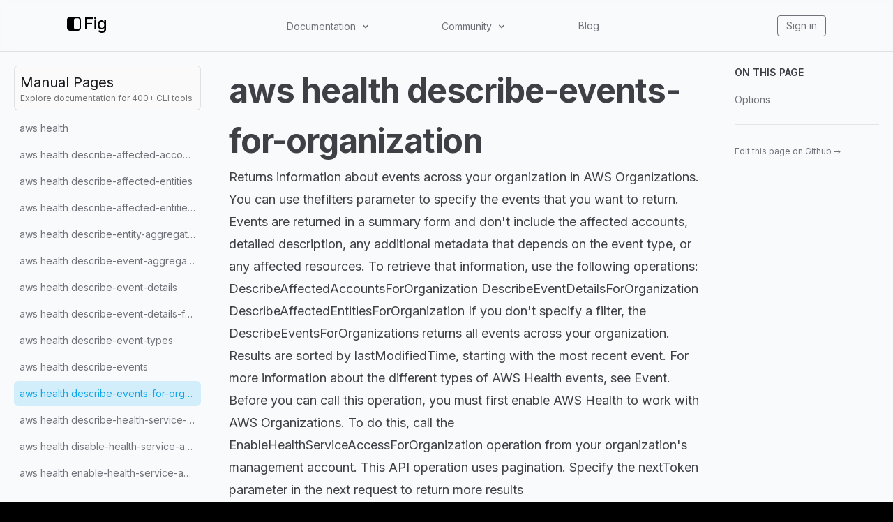

--- FILE ---
content_type: application/javascript; charset=UTF-8
request_url: https://fig.io/_next/static/chunks/4ad82c5e-f6b93beccfb98279.js
body_size: 125153
content:
"use strict";(self.webpackChunk_N_E=self.webpackChunk_N_E||[]).push([[25762],{47421:function(t,e,i){i.d(e,{OO:function(){return Ct},l9:function(){return nt},lg:function(){return Et},p:function(){return rt},tk:function(){return Hi}});var s=i(78120),n=i(28699);i(81754);function o(t){let e;return e=11==t.nodeType?t.getSelection?t:t.ownerDocument:t,e.getSelection()}function r(t,e){return!!e&&(t==e||t.contains(1!=e.nodeType?e.parentNode:e))}function h(t,e){if(!e.anchorNode)return!1;try{return r(t,e.anchorNode)}catch(i){return!1}}function l(t){return 3==t.nodeType?b(t,0,t.nodeValue.length).getClientRects():1==t.nodeType?t.getClientRects():[]}function a(t,e,i,s){return!!i&&(d(t,e,i,s,-1)||d(t,e,i,s,1))}function c(t){for(var e=0;;e++)if(!(t=t.previousSibling))return e}function d(t,e,i,s,n){for(;;){if(t==i&&e==s)return!0;if(e==(n<0?0:u(t))){if("DIV"==t.nodeName)return!1;let i=t.parentNode;if(!i||1!=i.nodeType)return!1;e=c(t)+(n<0?0:1),t=i}else{if(1!=t.nodeType)return!1;if(1==(t=t.childNodes[e+(n<0?-1:0)]).nodeType&&"false"==t.contentEditable)return!1;e=n<0?u(t):0}}}function u(t){return 3==t.nodeType?t.nodeValue.length:t.childNodes.length}function f(t,e){let i=e?t.left:t.right;return{left:i,right:i,top:t.top,bottom:t.bottom}}function g(t){return{left:0,right:t.innerWidth,top:0,bottom:t.innerHeight}}class p{constructor(){this.anchorNode=null,this.anchorOffset=0,this.focusNode=null,this.focusOffset=0}eq(t){return this.anchorNode==t.anchorNode&&this.anchorOffset==t.anchorOffset&&this.focusNode==t.focusNode&&this.focusOffset==t.focusOffset}setRange(t){let{anchorNode:e,focusNode:i}=t;this.set(e,Math.min(t.anchorOffset,e?u(e):0),i,Math.min(t.focusOffset,i?u(i):0))}set(t,e,i,s){this.anchorNode=t,this.anchorOffset=e,this.focusNode=i,this.focusOffset=s}}let m,w=null;function v(t){if(t.setActive)return t.setActive();if(w)return t.focus(w);let e=[];for(let i=t;i&&(e.push(i,i.scrollTop,i.scrollLeft),i!=i.ownerDocument);i=i.parentNode);if(t.focus(null==w?{get preventScroll(){return w={preventScroll:!0},!0}}:void 0),!w){w=!1;for(let t=0;t<e.length;){let i=e[t++],s=e[t++],n=e[t++];i.scrollTop!=s&&(i.scrollTop=s),i.scrollLeft!=n&&(i.scrollLeft=n)}}}function b(t,e,i=e){let s=m||(m=document.createRange());return s.setEnd(t,i),s.setStart(t,e),s}function y(t,e,i){let s={key:e,code:e,keyCode:i,which:i,cancelable:!0},n=new KeyboardEvent("keydown",s);n.synthetic=!0,t.dispatchEvent(n);let o=new KeyboardEvent("keyup",s);return o.synthetic=!0,t.dispatchEvent(o),n.defaultPrevented||o.defaultPrevented}function S(t){for(;t.attributes.length;)t.removeAttributeNode(t.attributes[0])}function x(t){return t.scrollTop>Math.max(1,t.scrollHeight-t.clientHeight-4)}class M{constructor(t,e,i=!0){this.node=t,this.offset=e,this.precise=i}static before(t,e){return new M(t.parentNode,c(t),e)}static after(t,e){return new M(t.parentNode,c(t)+1,e)}}const k=[];class A{constructor(){this.parent=null,this.dom=null,this.flags=2}get overrideDOMText(){return null}get posAtStart(){return this.parent?this.parent.posBefore(this):0}get posAtEnd(){return this.posAtStart+this.length}posBefore(t){let e=this.posAtStart;for(let i of this.children){if(i==t)return e;e+=i.length+i.breakAfter}throw new RangeError("Invalid child in posBefore")}posAfter(t){return this.posBefore(t)+t.length}sync(t,e){if(2&this.flags){let i,s=this.dom,n=null;for(let o of this.children){if(7&o.flags){if(!o.dom&&(i=n?n.nextSibling:s.firstChild)){let t=A.get(i);(!t||!t.parent&&t.canReuseDOM(o))&&o.reuseDOM(i)}o.sync(t,e),o.flags&=-8}if(i=n?n.nextSibling:s.firstChild,e&&!e.written&&e.node==s&&i!=o.dom&&(e.written=!0),o.dom.parentNode==s)for(;i&&i!=o.dom;)i=D(i);else s.insertBefore(o.dom,i);n=o.dom}for(i=n?n.nextSibling:s.firstChild,i&&e&&e.node==s&&(e.written=!0);i;)i=D(i)}else if(1&this.flags)for(let i of this.children)7&i.flags&&(i.sync(t,e),i.flags&=-8)}reuseDOM(t){}localPosFromDOM(t,e){let i;if(t==this.dom)i=this.dom.childNodes[e];else{let s=0==u(t)?0:0==e?-1:1;for(;;){let e=t.parentNode;if(e==this.dom)break;0==s&&e.firstChild!=e.lastChild&&(s=t==e.firstChild?-1:1),t=e}i=s<0?t:t.nextSibling}if(i==this.dom.firstChild)return 0;for(;i&&!A.get(i);)i=i.nextSibling;if(!i)return this.length;for(let s=0,n=0;;s++){let t=this.children[s];if(t.dom==i)return n;n+=t.length+t.breakAfter}}domBoundsAround(t,e,i=0){let s=-1,n=-1,o=-1,r=-1;for(let h=0,l=i,a=i;h<this.children.length;h++){let i=this.children[h],c=l+i.length;if(l<t&&c>e)return i.domBoundsAround(t,e,l);if(c>=t&&-1==s&&(s=h,n=l),l>e&&i.dom.parentNode==this.dom){o=h,r=a;break}a=c,l=c+i.breakAfter}return{from:n,to:r<0?i+this.length:r,startDOM:(s?this.children[s-1].dom.nextSibling:null)||this.dom.firstChild,endDOM:o<this.children.length&&o>=0?this.children[o].dom:null}}markDirty(t=!1){this.flags|=2,this.markParentsDirty(t)}markParentsDirty(t){for(let e=this.parent;e;e=e.parent){if(t&&(e.flags|=2),1&e.flags)return;e.flags|=1,t=!1}}setParent(t){this.parent!=t&&(this.parent=t,7&this.flags&&this.markParentsDirty(!0))}setDOM(t){this.dom&&(this.dom.cmView=null),this.dom=t,t.cmView=this}get rootView(){for(let t=this;;){let e=t.parent;if(!e)return t;t=e}}replaceChildren(t,e,i=k){this.markDirty();for(let s=t;s<e;s++){let t=this.children[s];t.parent==this&&t.destroy()}this.children.splice(t,e-t,...i);for(let s=0;s<i.length;s++)i[s].setParent(this)}ignoreMutation(t){return!1}ignoreEvent(t){return!1}childCursor(t=this.length){return new O(this.children,t,this.children.length)}childPos(t,e=1){return this.childCursor().findPos(t,e)}toString(){let t=this.constructor.name.replace("View","");return t+(this.children.length?"("+this.children.join()+")":this.length?"["+("Text"==t?this.text:this.length)+"]":"")+(this.breakAfter?"#":"")}static get(t){return t.cmView}get isEditable(){return!0}get isWidget(){return!1}get isHidden(){return!1}merge(t,e,i,s,n,o){return!1}become(t){return!1}canReuseDOM(t){return t.constructor==this.constructor&&!(8&(this.flags|t.flags))}getSide(){return 0}destroy(){this.parent=null}}function D(t){let e=t.nextSibling;return t.parentNode.removeChild(t),e}A.prototype.breakAfter=0;class O{constructor(t,e,i){this.children=t,this.pos=e,this.i=i,this.off=0}findPos(t,e=1){for(;;){if(t>this.pos||t==this.pos&&(e>0||0==this.i||this.children[this.i-1].breakAfter))return this.off=t-this.pos,this;let i=this.children[--this.i];this.pos-=i.length+i.breakAfter}}}function C(t,e,i,s,n,o,r,h,l){let{children:a}=t,c=a.length?a[e]:null,d=o.length?o[o.length-1]:null,u=d?d.breakAfter:r;if(!(e==s&&c&&!r&&!u&&o.length<2&&c.merge(i,n,o.length?d:null,0==i,h,l))){if(s<a.length){let t=a[s];t&&n<t.length?(e==s&&(t=t.split(n),n=0),!u&&d&&t.merge(0,n,d,!0,0,l)?o[o.length-1]=t:(n&&t.merge(0,n,null,!1,0,l),o.push(t))):(null===t||void 0===t?void 0:t.breakAfter)&&(d?d.breakAfter=1:r=1),s++}for(c&&(c.breakAfter=r,i>0&&(!r&&o.length&&c.merge(i,c.length,o[0],!1,h,0)?c.breakAfter=o.shift().breakAfter:(i<c.length||c.children.length&&0==c.children[c.children.length-1].length)&&c.merge(i,c.length,null,!1,h,0),e++));e<s&&o.length;)if(a[s-1].become(o[o.length-1]))s--,o.pop(),l=o.length?0:h;else{if(!a[e].become(o[0]))break;e++,o.shift(),h=o.length?0:l}!o.length&&e&&s<a.length&&!a[e-1].breakAfter&&a[s].merge(0,0,a[e-1],!1,h,l)&&e--,(e<s||o.length)&&t.replaceChildren(e,s,o)}}function T(t,e,i,s,n,o){let r=t.childCursor(),{i:h,off:l}=r.findPos(i,1),{i:a,off:c}=r.findPos(e,-1),d=e-i;for(let u of s)d+=u.length;t.length+=d,C(t,a,c,h,l,s,0,n,o)}const B="\uffff";class R{constructor(t,e){this.points=t,this.text="",this.lineSeparator=e.facet(s.yy.lineSeparator)}append(t){this.text+=t}lineBreak(){this.text+=B}readRange(t,e){if(!t)return this;let i=t.parentNode;for(let s=t;;){this.findPointBefore(i,s);let t=this.text.length;this.readNode(s);let n=s.nextSibling;if(n==e)break;let o=A.get(s),r=A.get(n);(o&&r?o.breakAfter:(o?o.breakAfter:E(s))||E(n)&&("BR"!=s.nodeName||s.cmIgnore)&&this.text.length>t)&&this.lineBreak(),s=n}return this.findPointBefore(i,e),this}readTextNode(t){let e=t.nodeValue;for(let i of this.points)i.node==t&&(i.pos=this.text.length+Math.min(i.offset,e.length));for(let i=0,s=this.lineSeparator?null:/\r\n?|\n/g;;){let n,o=-1,r=1;if(this.lineSeparator?(o=e.indexOf(this.lineSeparator,i),r=this.lineSeparator.length):(n=s.exec(e))&&(o=n.index,r=n[0].length),this.append(e.slice(i,o<0?e.length:o)),o<0)break;if(this.lineBreak(),r>1)for(let e of this.points)e.node==t&&e.pos>this.text.length&&(e.pos-=r-1);i=o+r}}readNode(t){if(t.cmIgnore)return;let e=A.get(t),i=e&&e.overrideDOMText;if(null!=i){this.findPointInside(t,i.length);for(let t=i.iter();!t.next().done;)t.lineBreak?this.lineBreak():this.append(t.value)}else 3==t.nodeType?this.readTextNode(t):"BR"==t.nodeName?t.nextSibling&&this.lineBreak():1==t.nodeType&&this.readRange(t.firstChild,null)}findPointBefore(t,e){for(let i of this.points)i.node==t&&t.childNodes[i.offset]==e&&(i.pos=this.text.length)}findPointInside(t,e){for(let i of this.points)(3==t.nodeType?i.node==t:t.contains(i.node))&&(i.pos=this.text.length+Math.min(e,i.offset))}}function E(t){return 1==t.nodeType&&/^(DIV|P|LI|UL|OL|BLOCKQUOTE|DD|DT|H\d|SECTION|PRE)$/.test(t.nodeName)}class L{constructor(t,e){this.node=t,this.offset=e,this.pos=-1}}let H="undefined"!=typeof navigator?navigator:{userAgent:"",vendor:"",platform:""},P="undefined"!=typeof document?document:{documentElement:{style:{}}};const N=/Edge\/(\d+)/.exec(H.userAgent),V=/MSIE \d/.test(H.userAgent),W=/Trident\/(?:[7-9]|\d{2,})\..*rv:(\d+)/.exec(H.userAgent),F=!!(V||W||N),z=!F&&/gecko\/(\d+)/i.test(H.userAgent),I=!F&&/Chrome\/(\d+)/.exec(H.userAgent),K="webkitFontSmoothing"in P.documentElement.style,q=!F&&/Apple Computer/.test(H.vendor),j=q&&(/Mobile\/\w+/.test(H.userAgent)||H.maxTouchPoints>2);var _={mac:j||/Mac/.test(H.platform),windows:/Win/.test(H.platform),linux:/Linux|X11/.test(H.platform),ie:F,ie_version:V?P.documentMode||6:W?+W[1]:N?+N[1]:0,gecko:z,gecko_version:z?+(/Firefox\/(\d+)/.exec(H.userAgent)||[0,0])[1]:0,chrome:!!I,chrome_version:I?+I[1]:0,ios:j,android:/Android\b/.test(H.userAgent),webkit:K,safari:q,webkit_version:K?+(/\bAppleWebKit\/(\d+)/.exec(navigator.userAgent)||[0,0])[1]:0,tabSize:null!=P.documentElement.style.tabSize?"tab-size":"-moz-tab-size"};class G extends A{constructor(t){super(),this.text=t}get length(){return this.text.length}createDOM(t){this.setDOM(t||document.createTextNode(this.text))}sync(t,e){this.dom||this.createDOM(),this.dom.nodeValue!=this.text&&(e&&e.node==this.dom&&(e.written=!0),this.dom.nodeValue=this.text)}reuseDOM(t){3==t.nodeType&&this.createDOM(t)}merge(t,e,i){return!(8&this.flags||i&&(!(i instanceof G)||this.length-(e-t)+i.length>256||8&i.flags))&&(this.text=this.text.slice(0,t)+(i?i.text:"")+this.text.slice(e),this.markDirty(),!0)}split(t){let e=new G(this.text.slice(t));return this.text=this.text.slice(0,t),this.markDirty(),e.flags|=8&this.flags,e}localPosFromDOM(t,e){return t==this.dom?e:e?this.text.length:0}domAtPos(t){return new M(this.dom,t)}domBoundsAround(t,e,i){return{from:i,to:i+this.length,startDOM:this.dom,endDOM:this.dom.nextSibling}}coordsAt(t,e){return function(t,e,i){let s=t.nodeValue.length;e>s&&(e=s);let n=e,o=e,r=0;0==e&&i<0||e==s&&i>=0?_.chrome||_.gecko||(e?(n--,r=1):o<s&&(o++,r=-1)):i<0?n--:o<s&&o++;let h=b(t,n,o).getClientRects();if(!h.length)return null;let l=h[(r?r<0:i>=0)?0:h.length-1];_.safari&&!r&&0==l.width&&(l=Array.prototype.find.call(h,(t=>t.width))||l);return r?f(l,r<0):l||null}(this.dom,t,e)}}class $ extends A{constructor(t,e=[],i=0){super(),this.mark=t,this.children=e,this.length=i;for(let s of e)s.setParent(this)}setAttrs(t){if(S(t),this.mark.class&&(t.className=this.mark.class),this.mark.attrs)for(let e in this.mark.attrs)t.setAttribute(e,this.mark.attrs[e]);return t}canReuseDOM(t){return super.canReuseDOM(t)&&!(8&(this.flags|t.flags))}reuseDOM(t){t.nodeName==this.mark.tagName.toUpperCase()&&(this.setDOM(t),this.flags|=6)}sync(t,e){this.dom?4&this.flags&&this.setAttrs(this.dom):this.setDOM(this.setAttrs(document.createElement(this.mark.tagName))),super.sync(t,e)}merge(t,e,i,s,n,o){return(!i||!(!(i instanceof $&&i.mark.eq(this.mark))||t&&n<=0||e<this.length&&o<=0))&&(T(this,t,e,i?i.children:[],n-1,o-1),this.markDirty(),!0)}split(t){let e=[],i=0,s=-1,n=0;for(let r of this.children){let o=i+r.length;o>t&&e.push(i<t?r.split(t-i):r),s<0&&i>=t&&(s=n),i=o,n++}let o=this.length-t;return this.length=t,s>-1&&(this.children.length=s,this.markDirty()),new $(this.mark,e,o)}domAtPos(t){return Y(this,t)}coordsAt(t,e){return J(this,t,e)}}class X extends A{constructor(t,e,i){super(),this.widget=t,this.length=e,this.side=i,this.prevWidget=null}static create(t,e,i){return new X(t,e,i)}split(t){let e=X.create(this.widget,this.length-t,this.side);return this.length-=t,e}sync(t){this.dom&&this.widget.updateDOM(this.dom,t)||(this.dom&&this.prevWidget&&this.prevWidget.destroy(this.dom),this.prevWidget=null,this.setDOM(this.widget.toDOM(t)),this.dom.contentEditable="false")}getSide(){return this.side}merge(t,e,i,s,n,o){return!(i&&(!(i instanceof X&&this.widget.compare(i.widget))||t>0&&n<=0||e<this.length&&o<=0))&&(this.length=t+(i?i.length:0)+(this.length-e),!0)}become(t){return t instanceof X&&t.side==this.side&&this.widget.constructor==t.widget.constructor&&(this.widget.compare(t.widget)||this.markDirty(!0),this.dom&&!this.prevWidget&&(this.prevWidget=this.widget),this.widget=t.widget,this.length=t.length,!0)}ignoreMutation(){return!0}ignoreEvent(t){return this.widget.ignoreEvent(t)}get overrideDOMText(){if(0==this.length)return s.xv.empty;let t=this;for(;t.parent;)t=t.parent;let{view:e}=t,i=e&&e.state.doc,n=this.posAtStart;return i?i.slice(n,n+this.length):s.xv.empty}domAtPos(t){return(this.length?0==t:this.side>0)?M.before(this.dom):M.after(this.dom,t==this.length)}domBoundsAround(){return null}coordsAt(t,e){let i=this.widget.coordsAt(this.dom,t,e);if(i)return i;let s=this.dom.getClientRects(),n=null;if(!s.length)return null;let o=this.side?this.side<0:t>0;for(let r=o?s.length-1:0;n=s[r],!(t>0?0==r:r==s.length-1||n.top<n.bottom);r+=o?-1:1);return f(n,!o)}get isEditable(){return!1}get isWidget(){return!0}get isHidden(){return this.widget.isHidden}destroy(){super.destroy(),this.dom&&this.widget.destroy(this.dom)}}class U extends A{constructor(t){super(),this.side=t}get length(){return 0}merge(){return!1}become(t){return t instanceof U&&t.side==this.side}split(){return new U(this.side)}sync(){if(!this.dom){let t=document.createElement("img");t.className="cm-widgetBuffer",t.setAttribute("aria-hidden","true"),this.setDOM(t)}}getSide(){return this.side}domAtPos(t){return this.side>0?M.before(this.dom):M.after(this.dom)}localPosFromDOM(){return 0}domBoundsAround(){return null}coordsAt(t){return this.dom.getBoundingClientRect()}get overrideDOMText(){return s.xv.empty}get isHidden(){return!0}}function Y(t,e){let i=t.dom,{children:s}=t,n=0;for(let o=0;n<s.length;n++){let t=s[n],r=o+t.length;if(!(r==o&&t.getSide()<=0)){if(e>o&&e<r&&t.dom.parentNode==i)return t.domAtPos(e-o);if(e<=o)break;o=r}}for(let o=n;o>0;o--){let t=s[o-1];if(t.dom.parentNode==i)return t.domAtPos(t.length)}for(let o=n;o<s.length;o++){let t=s[o];if(t.dom.parentNode==i)return t.domAtPos(0)}return new M(i,0)}function Q(t,e,i){let s,{children:n}=t;i>0&&e instanceof $&&n.length&&(s=n[n.length-1])instanceof $&&s.mark.eq(e.mark)?Q(s,e.children[0],i-1):(n.push(e),e.setParent(t)),t.length+=e.length}function J(t,e,i){let s=null,n=-1,o=null,r=-1;!function t(e,h){for(let l=0,a=0;l<e.children.length&&a<=h;l++){let c=e.children[l],d=a+c.length;d>=h&&(c.children.length?t(c,h-a):(!o||o.isHidden&&i>0)&&(d>h||a==d&&c.getSide()>0)?(o=c,r=h-a):(a<h||a==d&&c.getSide()<0&&!c.isHidden)&&(s=c,n=h-a)),a=d}}(t,e);let h=(i<0?s:o)||s||o;return h?h.coordsAt(Math.max(0,h==s?n:r),i):function(t){let e=t.dom.lastChild;if(!e)return t.dom.getBoundingClientRect();let i=l(e);return i[i.length-1]||null}(t)}function Z(t,e){for(let i in t)"class"==i&&e.class?e.class+=" "+t.class:"style"==i&&e.style?e.style+=";"+t.style:e[i]=t[i];return e}G.prototype.children=X.prototype.children=U.prototype.children=k;const tt=Object.create(null);function et(t,e,i){if(t==e)return!0;t||(t=tt),e||(e=tt);let s=Object.keys(t),n=Object.keys(e);if(s.length-(i&&s.indexOf(i)>-1?1:0)!=n.length-(i&&n.indexOf(i)>-1?1:0))return!1;for(let o of s)if(o!=i&&(-1==n.indexOf(o)||t[o]!==e[o]))return!1;return!0}function it(t,e,i){let s=null;if(e)for(let n in e)i&&n in i||t.removeAttribute(s=n);if(i)for(let n in i)e&&e[n]==i[n]||t.setAttribute(s=n,i[n]);return!!s}function st(t){let e=Object.create(null);for(let i=0;i<t.attributes.length;i++){let s=t.attributes[i];e[s.name]=s.value}return e}class nt{eq(t){return!1}updateDOM(t,e){return!1}compare(t){return this==t||this.constructor==t.constructor&&this.eq(t)}get estimatedHeight(){return-1}get lineBreaks(){return 0}ignoreEvent(t){return!0}coordsAt(t,e,i){return null}get isHidden(){return!1}destroy(t){}}var ot=function(t){return t[t.Text=0]="Text",t[t.WidgetBefore=1]="WidgetBefore",t[t.WidgetAfter=2]="WidgetAfter",t[t.WidgetRange=3]="WidgetRange",t}(ot||(ot={}));class rt extends s.uU{constructor(t,e,i,s){super(),this.startSide=t,this.endSide=e,this.widget=i,this.spec=s}get heightRelevant(){return!1}static mark(t){return new ht(t)}static widget(t){let e=Math.max(-1e4,Math.min(1e4,t.side||0)),i=!!t.block;return e+=i&&!t.inlineOrder?e>0?3e8:-4e8:e>0?1e8:-1e8,new at(t,e,e,i,t.widget||null,!1)}static replace(t){let e,i,s=!!t.block;if(t.isBlockGap)e=-5e8,i=4e8;else{let{start:n,end:o}=ct(t,s);e=(n?s?-3e8:-1:5e8)-1,i=1+(o?s?2e8:1:-6e8)}return new at(t,e,i,s,t.widget||null,!0)}static line(t){return new lt(t)}static set(t,e=!1){return s.Xs.of(t,e)}hasHeight(){return!!this.widget&&this.widget.estimatedHeight>-1}}rt.none=s.Xs.empty;class ht extends rt{constructor(t){let{start:e,end:i}=ct(t);super(e?-1:5e8,i?1:-6e8,null,t),this.tagName=t.tagName||"span",this.class=t.class||"",this.attrs=t.attributes||null}eq(t){var e,i;return this==t||t instanceof ht&&this.tagName==t.tagName&&(this.class||(null===(e=this.attrs)||void 0===e?void 0:e.class))==(t.class||(null===(i=t.attrs)||void 0===i?void 0:i.class))&&et(this.attrs,t.attrs,"class")}range(t,e=t){if(t>=e)throw new RangeError("Mark decorations may not be empty");return super.range(t,e)}}ht.prototype.point=!1;class lt extends rt{constructor(t){super(-2e8,-2e8,null,t)}eq(t){return t instanceof lt&&this.spec.class==t.spec.class&&et(this.spec.attributes,t.spec.attributes)}range(t,e=t){if(e!=t)throw new RangeError("Line decoration ranges must be zero-length");return super.range(t,e)}}lt.prototype.mapMode=s.gc.TrackBefore,lt.prototype.point=!0;class at extends rt{constructor(t,e,i,n,o,r){super(e,i,o,t),this.block=n,this.isReplace=r,this.mapMode=n?e<=0?s.gc.TrackBefore:s.gc.TrackAfter:s.gc.TrackDel}get type(){return this.startSide<this.endSide?ot.WidgetRange:this.startSide<=0?ot.WidgetBefore:ot.WidgetAfter}get heightRelevant(){return this.block||!!this.widget&&(this.widget.estimatedHeight>=5||this.widget.lineBreaks>0)}eq(t){return t instanceof at&&(e=this.widget,i=t.widget,e==i||!!(e&&i&&e.compare(i)))&&this.block==t.block&&this.startSide==t.startSide&&this.endSide==t.endSide;var e,i}range(t,e=t){if(this.isReplace&&(t>e||t==e&&this.startSide>0&&this.endSide<=0))throw new RangeError("Invalid range for replacement decoration");if(!this.isReplace&&e!=t)throw new RangeError("Widget decorations can only have zero-length ranges");return super.range(t,e)}}function ct(t,e=!1){let{inclusiveStart:i,inclusiveEnd:s}=t;return null==i&&(i=t.inclusive),null==s&&(s=t.inclusive),{start:null!==i&&void 0!==i?i:e,end:null!==s&&void 0!==s?s:e}}function dt(t,e,i,s=0){let n=i.length-1;n>=0&&i[n]+s>=t?i[n]=Math.max(i[n],e):i.push(t,e)}at.prototype.point=!0;class ut extends A{constructor(){super(...arguments),this.children=[],this.length=0,this.prevAttrs=void 0,this.attrs=null,this.breakAfter=0}merge(t,e,i,s,n,o){if(i){if(!(i instanceof ut))return!1;this.dom||i.transferDOM(this)}return s&&this.setDeco(i?i.attrs:null),T(this,t,e,i?i.children:[],n,o),!0}split(t){let e=new ut;if(e.breakAfter=this.breakAfter,0==this.length)return e;let{i:i,off:s}=this.childPos(t);s&&(e.append(this.children[i].split(s),0),this.children[i].merge(s,this.children[i].length,null,!1,0,0),i++);for(let n=i;n<this.children.length;n++)e.append(this.children[n],0);for(;i>0&&0==this.children[i-1].length;)this.children[--i].destroy();return this.children.length=i,this.markDirty(),this.length=t,e}transferDOM(t){this.dom&&(this.markDirty(),t.setDOM(this.dom),t.prevAttrs=void 0===this.prevAttrs?this.attrs:this.prevAttrs,this.prevAttrs=void 0,this.dom=null)}setDeco(t){et(this.attrs,t)||(this.dom&&(this.prevAttrs=this.attrs,this.markDirty()),this.attrs=t)}append(t,e){Q(this,t,e)}addLineDeco(t){let e=t.spec.attributes,i=t.spec.class;e&&(this.attrs=Z(e,this.attrs||{})),i&&(this.attrs=Z({class:i},this.attrs||{}))}domAtPos(t){return Y(this,t)}reuseDOM(t){"DIV"==t.nodeName&&(this.setDOM(t),this.flags|=6)}sync(t,e){var i;this.dom?4&this.flags&&(S(this.dom),this.dom.className="cm-line",this.prevAttrs=this.attrs?null:void 0):(this.setDOM(document.createElement("div")),this.dom.className="cm-line",this.prevAttrs=this.attrs?null:void 0),void 0!==this.prevAttrs&&(it(this.dom,this.prevAttrs,this.attrs),this.dom.classList.add("cm-line"),this.prevAttrs=void 0),super.sync(t,e);let s=this.dom.lastChild;for(;s&&A.get(s)instanceof $;)s=s.lastChild;if(!s||!this.length||"BR"!=s.nodeName&&0==(null===(i=A.get(s))||void 0===i?void 0:i.isEditable)&&(!_.ios||!this.children.some((t=>t instanceof G)))){let t=document.createElement("BR");t.cmIgnore=!0,this.dom.appendChild(t)}}measureTextSize(){if(0==this.children.length||this.length>20)return null;let t,e=0;for(let i of this.children){if(!(i instanceof G)||/[^ -~]/.test(i.text))return null;let s=l(i.dom);if(1!=s.length)return null;e+=s[0].width,t=s[0].height}return e?{lineHeight:this.dom.getBoundingClientRect().height,charWidth:e/this.length,textHeight:t}:null}coordsAt(t,e){let i=J(this,t,e);if(!this.children.length&&i&&this.parent){let{heightOracle:t}=this.parent.view.viewState,e=i.bottom-i.top;if(Math.abs(e-t.lineHeight)<2&&t.textHeight<e){let s=(e-t.textHeight)/2;return{top:i.top+s,bottom:i.bottom-s,left:i.left,right:i.left}}}return i}become(t){return!1}get type(){return ot.Text}static find(t,e){for(let i=0,s=0;i<t.children.length;i++){let n=t.children[i],o=s+n.length;if(o>=e){if(n instanceof ut)return n;if(o>e)break}s=o+n.breakAfter}return null}}class ft extends A{constructor(t,e,i){super(),this.widget=t,this.length=e,this.type=i,this.breakAfter=0,this.prevWidget=null}merge(t,e,i,s,n,o){return!(i&&(!(i instanceof ft&&this.widget.compare(i.widget))||t>0&&n<=0||e<this.length&&o<=0))&&(this.length=t+(i?i.length:0)+(this.length-e),!0)}domAtPos(t){return 0==t?M.before(this.dom):M.after(this.dom,t==this.length)}split(t){let e=this.length-t;this.length=t;let i=new ft(this.widget,e,this.type);return i.breakAfter=this.breakAfter,i}get children(){return k}sync(t){this.dom&&this.widget.updateDOM(this.dom,t)||(this.dom&&this.prevWidget&&this.prevWidget.destroy(this.dom),this.prevWidget=null,this.setDOM(this.widget.toDOM(t)),this.dom.contentEditable="false")}get overrideDOMText(){return this.parent?this.parent.view.state.doc.slice(this.posAtStart,this.posAtEnd):s.xv.empty}domBoundsAround(){return null}become(t){return t instanceof ft&&t.widget.constructor==this.widget.constructor&&(t.widget.compare(this.widget)||this.markDirty(!0),this.dom&&!this.prevWidget&&(this.prevWidget=this.widget),this.widget=t.widget,this.length=t.length,this.type=t.type,this.breakAfter=t.breakAfter,!0)}ignoreMutation(){return!0}ignoreEvent(t){return this.widget.ignoreEvent(t)}get isEditable(){return!1}get isWidget(){return!0}coordsAt(t,e){return this.widget.coordsAt(this.dom,t,e)}destroy(){super.destroy(),this.dom&&this.widget.destroy(this.dom)}}class gt{constructor(t,e,i,s){this.doc=t,this.pos=e,this.end=i,this.disallowBlockEffectsFor=s,this.content=[],this.curLine=null,this.breakAtStart=0,this.pendingBuffer=0,this.bufferMarks=[],this.atCursorPos=!0,this.openStart=-1,this.openEnd=-1,this.text="",this.textOff=0,this.cursor=t.iter(),this.skip=e}posCovered(){if(0==this.content.length)return!this.breakAtStart&&this.doc.lineAt(this.pos).from!=this.pos;let t=this.content[this.content.length-1];return!t.breakAfter&&!(t instanceof ft&&t.type==ot.WidgetBefore)}getLine(){return this.curLine||(this.content.push(this.curLine=new ut),this.atCursorPos=!0),this.curLine}flushBuffer(t=this.bufferMarks){this.pendingBuffer&&(this.curLine.append(pt(new U(-1),t),t.length),this.pendingBuffer=0)}addBlockWidget(t){this.flushBuffer(),this.curLine=null,this.content.push(t)}finish(t){this.pendingBuffer&&t<=this.bufferMarks.length?this.flushBuffer():this.pendingBuffer=0,this.posCovered()||this.getLine()}buildText(t,e,i){for(;t>0;){if(this.textOff==this.text.length){let{value:e,lineBreak:i,done:s}=this.cursor.next(this.skip);if(this.skip=0,s)throw new Error("Ran out of text content when drawing inline views");if(i){this.posCovered()||this.getLine(),this.content.length?this.content[this.content.length-1].breakAfter=1:this.breakAtStart=1,this.flushBuffer(),this.curLine=null,this.atCursorPos=!0,t--;continue}this.text=e,this.textOff=0}let s=Math.min(this.text.length-this.textOff,t,512);this.flushBuffer(e.slice(e.length-i)),this.getLine().append(pt(new G(this.text.slice(this.textOff,this.textOff+s)),e),i),this.atCursorPos=!0,this.textOff+=s,t-=s,i=0}}span(t,e,i,s){this.buildText(e-t,i,s),this.pos=e,this.openStart<0&&(this.openStart=s)}point(t,e,i,s,n,o){if(this.disallowBlockEffectsFor[o]&&i instanceof at){if(i.block)throw new RangeError("Block decorations may not be specified via plugins");if(e>this.doc.lineAt(this.pos).to)throw new RangeError("Decorations that replace line breaks may not be specified via plugins")}let r=e-t;if(i instanceof at)if(i.block){let{type:t}=i;t!=ot.WidgetAfter||this.posCovered()||this.getLine(),this.addBlockWidget(new ft(i.widget||new mt("div"),r,t))}else{let o=X.create(i.widget||new mt("span"),r,r?0:i.startSide),h=this.atCursorPos&&!o.isEditable&&n<=s.length&&(t<e||i.startSide>0),l=!o.isEditable&&(t<e||n>s.length||i.startSide<=0),a=this.getLine();2!=this.pendingBuffer||h||o.isEditable||(this.pendingBuffer=0),this.flushBuffer(s),h&&(a.append(pt(new U(1),s),n),n=s.length+Math.max(0,n-s.length)),a.append(pt(o,s),n),this.atCursorPos=l,this.pendingBuffer=l?t<e||n>s.length?1:2:0,this.pendingBuffer&&(this.bufferMarks=s.slice())}else this.doc.lineAt(this.pos).from==this.pos&&this.getLine().addLineDeco(i);r&&(this.textOff+r<=this.text.length?this.textOff+=r:(this.skip+=r-(this.text.length-this.textOff),this.text="",this.textOff=0),this.pos=e),this.openStart<0&&(this.openStart=n)}static build(t,e,i,n,o){let r=new gt(t,e,i,o);return r.openEnd=s.Xs.spans(n,e,i,r),r.openStart<0&&(r.openStart=r.openEnd),r.finish(r.openEnd),r}}function pt(t,e){for(let i of e)t=new $(i,[t],t.length);return t}class mt extends nt{constructor(t){super(),this.tag=t}eq(t){return t.tag==this.tag}toDOM(){return document.createElement(this.tag)}updateDOM(t){return t.nodeName.toLowerCase()==this.tag}get isHidden(){return!0}}const wt=s.r$.define(),vt=s.r$.define(),bt=s.r$.define(),yt=s.r$.define(),St=s.r$.define(),xt=s.r$.define(),Mt=s.r$.define(),kt=s.r$.define({combine:t=>t.some((t=>t))}),At=s.r$.define({combine:t=>t.some((t=>t))});class Dt{constructor(t,e="nearest",i="nearest",s=5,n=5){this.range=t,this.y=e,this.x=i,this.yMargin=s,this.xMargin=n}map(t){return t.empty?this:new Dt(this.range.map(t),this.y,this.x,this.yMargin,this.xMargin)}}const Ot=s.Py.define({map:(t,e)=>t.map(e)});function Ct(t,e,i){let s=t.facet(yt);s.length?s[0](e):window.onerror?window.onerror(String(e),i,void 0,void 0,e):i?console.error(i+":",e):console.error(e)}const Tt=s.r$.define({combine:t=>!t.length||t[0]});let Bt=0;const Rt=s.r$.define();class Et{constructor(t,e,i,s){this.id=t,this.create=e,this.domEventHandlers=i,this.extension=s(this)}static define(t,e){const{eventHandlers:i,provide:s,decorations:n}=e||{};return new Et(Bt++,t,i,(t=>{let e=[Rt.of(t)];return n&&e.push(Nt.of((e=>{let i=e.plugin(t);return i?n(i):rt.none}))),s&&e.push(s(t)),e}))}static fromClass(t,e){return Et.define((e=>new t(e)),e)}}class Lt{constructor(t){this.spec=t,this.mustUpdate=null,this.value=null}update(t){if(this.value){if(this.mustUpdate){let t=this.mustUpdate;if(this.mustUpdate=null,this.value.update)try{this.value.update(t)}catch(e){if(Ct(t.state,e,"CodeMirror plugin crashed"),this.value.destroy)try{this.value.destroy()}catch(i){}this.deactivate()}}}else if(this.spec)try{this.value=this.spec.create(t)}catch(e){Ct(t.state,e,"CodeMirror plugin crashed"),this.deactivate()}return this}destroy(t){var e;if(null===(e=this.value)||void 0===e?void 0:e.destroy)try{this.value.destroy()}catch(i){Ct(t.state,i,"CodeMirror plugin crashed")}}deactivate(){this.spec=this.value=null}}const Ht=s.r$.define(),Pt=s.r$.define(),Nt=s.r$.define(),Vt=s.r$.define(),Wt=s.r$.define();function Ft(t){let e=0,i=0,s=0,n=0;for(let o of t.state.facet(Wt)){let r=o(t);r&&(null!=r.left&&(e=Math.max(e,r.left)),null!=r.right&&(i=Math.max(i,r.right)),null!=r.top&&(s=Math.max(s,r.top)),null!=r.bottom&&(n=Math.max(n,r.bottom)))}return{left:e,right:i,top:s,bottom:n}}const zt=s.r$.define();class It{constructor(t,e,i,s){this.fromA=t,this.toA=e,this.fromB=i,this.toB=s}join(t){return new It(Math.min(this.fromA,t.fromA),Math.max(this.toA,t.toA),Math.min(this.fromB,t.fromB),Math.max(this.toB,t.toB))}addToSet(t){let e=t.length,i=this;for(;e>0;e--){let s=t[e-1];if(!(s.fromA>i.toA)){if(s.toA<i.fromA)break;i=i.join(s),t.splice(e-1,1)}}return t.splice(e,0,i),t}static extendWithRanges(t,e){if(0==e.length)return t;let i=[];for(let s=0,n=0,o=0,r=0;;s++){let h=s==t.length?null:t[s],l=o-r,a=h?h.fromB:1e9;for(;n<e.length&&e[n]<a;){let t=e[n],s=e[n+1],o=Math.max(r,t),h=Math.min(a,s);if(o<=h&&new It(o+l,h+l,o,h).addToSet(i),s>a)break;n+=2}if(!h)return i;new It(h.fromA,h.toA,h.fromB,h.toB).addToSet(i),o=h.toA,r=h.toB}}}class Kt{constructor(t,e,i){this.view=t,this.state=e,this.transactions=i,this.flags=0,this.startState=t.state,this.changes=s.as.empty(this.startState.doc.length);for(let s of i)this.changes=this.changes.compose(s.changes);let n=[];this.changes.iterChangedRanges(((t,e,i,s)=>n.push(new It(t,e,i,s)))),this.changedRanges=n}static create(t,e,i){return new Kt(t,e,i)}get viewportChanged(){return(4&this.flags)>0}get heightChanged(){return(2&this.flags)>0}get geometryChanged(){return this.docChanged||(10&this.flags)>0}get focusChanged(){return(1&this.flags)>0}get docChanged(){return!this.changes.empty}get selectionSet(){return this.transactions.some((t=>t.selection))}get empty(){return 0==this.flags&&0==this.transactions.length}}var qt=function(t){return t[t.LTR=0]="LTR",t[t.RTL=1]="RTL",t}(qt||(qt={}));const jt=qt.LTR,_t=qt.RTL;function Gt(t){let e=[];for(let i=0;i<t.length;i++)e.push(1<<+t[i]);return e}const $t=Gt("[base64]"),Xt=Gt("[base64]"),Ut=Object.create(null),Yt=[];for(let Ki of["()","[]","{}"]){let t=Ki.charCodeAt(0),e=Ki.charCodeAt(1);Ut[t]=e,Ut[e]=-t}const Qt=/[\u0590-\u05f4\u0600-\u06ff\u0700-\u08ac\ufb50-\ufdff]/;class Jt{constructor(t,e,i){this.from=t,this.to=e,this.level=i}get dir(){return this.level%2?_t:jt}side(t,e){return this.dir==e==t?this.to:this.from}static find(t,e,i,s){let n=-1;for(let o=0;o<t.length;o++){let r=t[o];if(r.from<=e&&r.to>=e){if(r.level==i)return o;(n<0||(0!=s?s<0?r.from<e:r.to>e:t[n].level>r.level))&&(n=o)}}if(n<0)throw new RangeError("Index out of range");return n}}const Zt=[];function te(t,e){let i=t.length,s=e==jt?1:2,n=e==jt?2:1;if(!t||1==s&&!Qt.test(t))return ee(i);for(let h=0,l=s,a=s;h<i;h++){let e=(o=t.charCodeAt(h))<=247?$t[o]:1424<=o&&o<=1524?2:1536<=o&&o<=1785?Xt[o-1536]:1774<=o&&o<=2220?4:8192<=o&&o<=8203?256:64336<=o&&o<=65023?4:8204==o?256:1;512==e?e=l:8==e&&4==a&&(e=16),Zt[h]=4==e?2:e,7&e&&(a=e),l=e}var o;for(let h=0,l=s,a=s;h<i;h++){let t=Zt[h];if(128==t)h<i-1&&l==Zt[h+1]&&24&l?t=Zt[h]=l:Zt[h]=256;else if(64==t){let t=h+1;for(;t<i&&64==Zt[t];)t++;let e=h&&8==l||t<i&&8==Zt[t]?1==a?1:8:256;for(let i=h;i<t;i++)Zt[i]=e;h=t-1}else 8==t&&1==a&&(Zt[h]=1);l=t,7&t&&(a=t)}for(let h,l,a,c=0,d=0,u=0;c<i;c++)if(l=Ut[h=t.charCodeAt(c)])if(l<0){for(let t=d-3;t>=0;t-=3)if(Yt[t+1]==-l){let e=Yt[t+2],i=2&e?s:4&e?1&e?n:s:0;i&&(Zt[c]=Zt[Yt[t]]=i),d=t;break}}else{if(189==Yt.length)break;Yt[d++]=c,Yt[d++]=h,Yt[d++]=u}else if(2==(a=Zt[c])||1==a){let t=a==s;u=t?0:1;for(let e=d-3;e>=0;e-=3){let i=Yt[e+2];if(2&i)break;if(t)Yt[e+2]|=2;else{if(4&i)break;Yt[e+2]|=4}}}for(let h=0;h<i;h++)if(256==Zt[h]){let t=h+1;for(;t<i&&256==Zt[t];)t++;let e=1==(h?Zt[h-1]:s),n=e==(1==(t<i?Zt[t]:s))?e?1:2:s;for(let i=h;i<t;i++)Zt[i]=n;h=t-1}let r=[];if(1==s)for(let h=0;h<i;){let t=h,e=1!=Zt[h++];for(;h<i&&e==(1!=Zt[h]);)h++;if(e)for(let i=h;i>t;){let e=i,s=2!=Zt[--i];for(;i>t&&s==(2!=Zt[i-1]);)i--;r.push(new Jt(i,e,s?2:1))}else r.push(new Jt(t,h,0))}else for(let h=0;h<i;){let t=h,e=2==Zt[h++];for(;h<i&&e==(2==Zt[h]);)h++;r.push(new Jt(t,h,e?1:2))}return r}function ee(t){return[new Jt(0,t,0)]}let ie="";function se(t,e,i,n,o){var r;let h=n.head-t.from,l=-1;if(0==h){if(!o||!t.length)return null;e[0].level!=i&&(h=e[0].side(!1,i),l=0)}else if(h==t.length){if(o)return null;let t=e[e.length-1];t.level!=i&&(h=t.side(!0,i),l=e.length-1)}l<0&&(l=Jt.find(e,h,null!==(r=n.bidiLevel)&&void 0!==r?r:-1,n.assoc));let a=e[l];h==a.side(o,i)&&(a=e[l+=o?1:-1],h=a.side(!o,i));let c=o==(a.dir==i),d=(0,s.cp)(t.text,h,c);if(ie=t.text.slice(Math.min(h,d),Math.max(h,d)),d!=a.side(o,i))return s.jT.cursor(d+t.from,c?-1:1,a.level);let u=l==(o?e.length-1:0)?null:e[l+(o?1:-1)];return u||a.level==i?u&&u.level<a.level?s.jT.cursor(u.side(!o,i)+t.from,o?1:-1,u.level):s.jT.cursor(d+t.from,o?-1:1,a.level):s.jT.cursor(o?t.to:t.from,o?-1:1,i)}class ne extends A{constructor(t){super(),this.view=t,this.decorations=[],this.dynamicDecorationMap=[],this.hasComposition=null,this.markedForComposition=new Set,this.minWidth=0,this.minWidthFrom=0,this.minWidthTo=0,this.impreciseAnchor=null,this.impreciseHead=null,this.forceSelection=!1,this.lastUpdate=Date.now(),this.setDOM(t.contentDOM),this.children=[new ut],this.children[0].setParent(this),this.updateDeco(),this.updateInner([new It(0,0,0,t.state.doc.length)],0,null)}get length(){return this.view.state.doc.length}update(t){let e=t.changedRanges;this.minWidth>0&&e.length&&(e.every((({fromA:t,toA:e})=>e<this.minWidthFrom||t>this.minWidthTo))?(this.minWidthFrom=t.changes.mapPos(this.minWidthFrom,1),this.minWidthTo=t.changes.mapPos(this.minWidthTo,1)):this.minWidth=this.minWidthFrom=this.minWidthTo=0);let i=this.view.inputState.composing<0?null:function(t,e){let i=re(t);if(!i)return null;let{from:s,to:n,node:o}=i,r=e.mapPos(s,-1),h=e.mapPos(n,1),l=o.nodeValue;if(/[\n\r]/.test(l))return null;if(h-r!=l.length){let i=e.mapPos(s,1),o=e.mapPos(n,-1);if(o-i==l.length)r=i,h=o;else if(t.state.doc.sliceString(h-l.length,h)==l)r=h-l.length;else{if(t.state.doc.sliceString(r,r+l.length)!=l)return null;h=r+l.length}}let{main:a}=t.state.selection;if(t.state.doc.sliceString(r,h)!=l||r>a.head||h<a.head)return null;let c=[],d=new It(s,n,r,h);for(let u=o.parentNode;;u=u.parentNode){let e=A.get(u);if(e instanceof $)c.push({node:u,deco:e.mark});else{if(e instanceof ut||"DIV"==u.nodeName&&u.parentNode==t.contentDOM)return{range:d,text:o,marks:c,line:u};if(u==t.contentDOM)return null;c.push({node:u,deco:new ht({inclusive:!0,attributes:st(u),tagName:u.tagName.toLowerCase()})})}}}(this.view,t.changes);if(this.hasComposition){this.markedForComposition.clear();let{from:i,to:s}=this.hasComposition;e=new It(i,s,t.changes.mapPos(i,-1),t.changes.mapPos(s,1)).addToSet(e.slice())}this.hasComposition=i?{from:i.range.fromB,to:i.range.toB}:null,(_.ie||_.chrome)&&!i&&t&&t.state.doc.lines!=t.startState.doc.lines&&(this.forceSelection=!0);let n=function(t,e,i){let n=new le;return s.Xs.compare(t,e,i,n),n.changes}(this.decorations,this.updateDeco(),t.changes);return e=It.extendWithRanges(e,n),!!(7&this.flags||0!=e.length)&&(this.updateInner(e,t.startState.doc.length,i),t.transactions.length&&(this.lastUpdate=Date.now()),!0)}updateInner(t,e,i){this.view.viewState.mustMeasureContent=!0,this.updateChildren(t,e,i);let{observer:s}=this.view;s.ignore((()=>{this.dom.style.height=this.view.viewState.contentHeight+"px",this.dom.style.flexBasis=this.minWidth?this.minWidth+"px":"";let t=_.chrome||_.ios?{node:s.selectionRange.focusNode,written:!1}:void 0;this.sync(this.view,t),this.flags&=-8,t&&(t.written||s.selectionRange.focusNode!=t.node)&&(this.forceSelection=!0),this.dom.style.height=""})),this.markedForComposition.forEach((t=>t.flags&=-9));let n=[];if(this.view.viewport.from||this.view.viewport.to<this.view.state.doc.length)for(let o of this.children)o instanceof ft&&o.widget instanceof oe&&n.push(o.dom);s.updateGaps(n)}updateChildren(t,e,i){let s=i?i.range.addToSet(t.slice()):t,n=this.childCursor(e);for(let o=s.length-1;;o--){let t=o>=0?s[o]:null;if(!t)break;let e,r,h,l,{fromA:a,toA:c,fromB:d,toB:u}=t;if(i&&i.range.fromB<u&&i.range.toB>d){let t=gt.build(this.view.state.doc,d,i.range.fromB,this.decorations,this.dynamicDecorationMap),s=gt.build(this.view.state.doc,i.range.toB,u,this.decorations,this.dynamicDecorationMap);r=t.breakAtStart,h=t.openStart,l=s.openEnd;let n=this.compositionView(i);s.breakAtStart?n.breakAfter=1:s.content.length&&n.merge(n.length,n.length,s.content[0],!1,s.openStart,0)&&(n.breakAfter=s.content[0].breakAfter,s.content.shift()),t.content.length&&n.merge(0,0,t.content[t.content.length-1],!0,0,t.openEnd)&&t.content.pop(),e=t.content.concat(n).concat(s.content)}else({content:e,breakAtStart:r,openStart:h,openEnd:l}=gt.build(this.view.state.doc,d,u,this.decorations,this.dynamicDecorationMap));let{i:f,off:g}=n.findPos(c,1),{i:p,off:m}=n.findPos(a,-1);C(this,p,m,f,g,e,r,h,l)}i&&this.fixCompositionDOM(i)}compositionView(t){let e=new G(t.text.nodeValue);e.flags|=8;for(let{deco:s}of t.marks)e=new $(s,[e],e.length);let i=new ut;return i.append(e,0),i}fixCompositionDOM(t){let e=(t,e)=>{e.flags|=8,this.markedForComposition.add(e);let i=A.get(t);i!=e&&(i&&(i.dom=null),e.setDOM(t))},i=this.childPos(t.range.fromB,1),s=this.children[i.i];e(t.line,s);for(let n=t.marks.length-1;n>=-1;n--)i=s.childPos(i.off,1),s=s.children[i.i],e(n>=0?t.marks[n].node:t.text,s)}updateSelection(t=!1,e=!1){!t&&this.view.observer.selectionRange.focusNode||this.view.observer.readSelectionRange();let i=this.view.root.activeElement,s=i==this.dom,n=!s&&h(this.dom,this.view.observer.selectionRange)&&!(i&&this.dom.contains(i));if(!(s||e||n))return;let r=this.forceSelection;this.forceSelection=!1;let l=this.view.state.selection.main,c=this.domAtPos(l.anchor),d=l.empty?c:this.domAtPos(l.head);if(_.gecko&&l.empty&&!this.hasComposition&&(1==(u=c).node.nodeType&&u.node.firstChild&&(0==u.offset||"false"==u.node.childNodes[u.offset-1].contentEditable)&&(u.offset==u.node.childNodes.length||"false"==u.node.childNodes[u.offset].contentEditable))){let t=document.createTextNode("");this.view.observer.ignore((()=>c.node.insertBefore(t,c.node.childNodes[c.offset]||null))),c=d=new M(t,0),r=!0}var u;let f=this.view.observer.selectionRange;!r&&f.focusNode&&a(c.node,c.offset,f.anchorNode,f.anchorOffset)&&a(d.node,d.offset,f.focusNode,f.focusOffset)||(this.view.observer.ignore((()=>{_.android&&_.chrome&&this.dom.contains(f.focusNode)&&function(t,e){for(let i=t;i&&i!=e;i=i.assignedSlot||i.parentNode)if(1==i.nodeType&&"false"==i.contentEditable)return!0;return!1}(f.focusNode,this.dom)&&(this.dom.blur(),this.dom.focus({preventScroll:!0}));let t=o(this.view.root);if(t)if(l.empty){if(_.gecko){let t=(e=c.node,s=c.offset,1!=e.nodeType?0:(s&&"false"==e.childNodes[s-1].contentEditable?1:0)|(s<e.childNodes.length&&"false"==e.childNodes[s].contentEditable?2:0));if(t&&3!=t){let e=he(c.node,c.offset,1==t?1:-1);e&&(c=new M(e,1==t?0:e.nodeValue.length))}}t.collapse(c.node,c.offset),null!=l.bidiLevel&&null!=f.cursorBidiLevel&&(f.cursorBidiLevel=l.bidiLevel)}else if(t.extend){t.collapse(c.node,c.offset);try{t.extend(d.node,d.offset)}catch(r){}}else{let e=document.createRange();l.anchor>l.head&&([c,d]=[d,c]),e.setEnd(d.node,d.offset),e.setStart(c.node,c.offset),t.removeAllRanges(),t.addRange(e)}else;var e,s;n&&this.view.root.activeElement==this.dom&&(this.dom.blur(),i&&i.focus())})),this.view.observer.setSelectionRange(c,d)),this.impreciseAnchor=c.precise?null:new M(f.anchorNode,f.anchorOffset),this.impreciseHead=d.precise?null:new M(f.focusNode,f.focusOffset)}enforceCursorAssoc(){if(this.hasComposition)return;let{view:t}=this,e=t.state.selection.main,i=o(t.root),{anchorNode:s,anchorOffset:n}=t.observer.selectionRange;if(!i||!e.empty||!e.assoc||!i.modify)return;let r=ut.find(this,e.head);if(!r)return;let h=r.posAtStart;if(e.head==h||e.head==h+r.length)return;let l=this.coordsAt(e.head,-1),a=this.coordsAt(e.head,1);if(!l||!a||l.bottom>a.top)return;let c=this.domAtPos(e.head+e.assoc);i.collapse(c.node,c.offset),i.modify("move",e.assoc<0?"forward":"backward","lineboundary"),t.observer.readSelectionRange();let d=t.observer.selectionRange;t.docView.posFromDOM(d.anchorNode,d.anchorOffset)!=e.from&&i.collapse(s,n)}nearest(t){for(let e=t;e;){let t=A.get(e);if(t&&t.rootView==this)return t;e=e.parentNode}return null}posFromDOM(t,e){let i=this.nearest(t);if(!i)throw new RangeError("Trying to find position for a DOM position outside of the document");return i.localPosFromDOM(t,e)+i.posAtStart}domAtPos(t){let{i:e,off:i}=this.childCursor().findPos(t,-1);for(;e<this.children.length-1;){let t=this.children[e];if(i<t.length||t instanceof ut)break;e++,i=0}return this.children[e].domAtPos(i)}coordsAt(t,e){for(let i=this.length,s=this.children.length-1;;s--){let n=this.children[s],o=i-n.breakAfter-n.length;if(t>o||t==o&&n.type!=ot.WidgetBefore&&n.type!=ot.WidgetAfter&&(!s||2==e||this.children[s-1].breakAfter||this.children[s-1].type==ot.WidgetBefore&&e>-2))return n.coordsAt(t-o,e);i=o}}coordsForChar(t){let{i:e,off:i}=this.childPos(t,1),n=this.children[e];if(!(n instanceof ut))return null;for(;n.children.length;){let{i:t,off:e}=n.childPos(i,1);for(;;t++){if(t==n.children.length)return null;if((n=n.children[t]).length)break}i=e}if(!(n instanceof G))return null;let o=(0,s.cp)(n.text,i);if(o==i)return null;let r=b(n.dom,i,o).getClientRects();return!r.length||r[0].top>=r[0].bottom?null:r[0]}measureVisibleLineHeights(t){let e=[],{from:i,to:s}=t,n=this.view.contentDOM.clientWidth,o=n>Math.max(this.view.scrollDOM.clientWidth,this.minWidth)+1,r=-1,h=this.view.textDirection==qt.LTR;for(let a=0,c=0;c<this.children.length;c++){let t=this.children[c],d=a+t.length;if(d>s)break;if(a>=i){let i=t.dom.getBoundingClientRect();if(e.push(i.height),o){let e=t.dom.lastChild,s=e?l(e):[];if(s.length){let t=s[s.length-1],e=h?t.right-i.left:i.right-t.left;e>r&&(r=e,this.minWidth=n,this.minWidthFrom=a,this.minWidthTo=d)}}}a=d+t.breakAfter}return e}textDirectionAt(t){let{i:e}=this.childPos(t,1);return"rtl"==getComputedStyle(this.children[e].dom).direction?qt.RTL:qt.LTR}measureTextSize(){for(let n of this.children)if(n instanceof ut){let t=n.measureTextSize();if(t)return t}let t,e,i,s=document.createElement("div");return s.className="cm-line",s.style.width="99999px",s.style.position="absolute",s.textContent="abc def ghi jkl mno pqr stu",this.view.observer.ignore((()=>{this.dom.appendChild(s);let n=l(s.firstChild)[0];t=s.getBoundingClientRect().height,e=n?n.width/27:7,i=n?n.height:t,s.remove()})),{lineHeight:t,charWidth:e,textHeight:i}}childCursor(t=this.length){let e=this.children.length;return e&&(t-=this.children[--e].length),new O(this.children,t,e)}computeBlockGapDeco(){let t=[],e=this.view.viewState;for(let i=0,s=0;;s++){let n=s==e.viewports.length?null:e.viewports[s],o=n?n.from-1:this.length;if(o>i){let s=e.lineBlockAt(o).bottom-e.lineBlockAt(i).top;t.push(rt.replace({widget:new oe(s),block:!0,inclusive:!0,isBlockGap:!0}).range(i,o))}if(!n)break;i=n.to+1}return rt.set(t)}updateDeco(){let t=this.view.state.facet(Nt).map(((t,e)=>(this.dynamicDecorationMap[e]="function"==typeof t)?t(this.view):t));for(let e=t.length;e<t.length+3;e++)this.dynamicDecorationMap[e]=!1;return this.decorations=[...t,this.computeBlockGapDeco(),this.view.viewState.lineGapDeco]}scrollIntoView(t){let e,{range:i}=t,s=this.coordsAt(i.head,i.empty?i.assoc:i.head>i.anchor?-1:1);if(!s)return;!i.empty&&(e=this.coordsAt(i.anchor,i.anchor>i.head?-1:1))&&(s={left:Math.min(s.left,e.left),top:Math.min(s.top,e.top),right:Math.max(s.right,e.right),bottom:Math.max(s.bottom,e.bottom)});let n=Ft(this.view),o={left:s.left-n.left,top:s.top-n.top,right:s.right+n.right,bottom:s.bottom+n.bottom};!function(t,e,i,s,n,o,r,h){let l=t.ownerDocument,a=l.defaultView||window;for(let c=t,d=!1;c&&!d;)if(1==c.nodeType){let t,u=c==l.body;if(u)t=g(a);else{if(/^(fixed|sticky)$/.test(getComputedStyle(c).position)&&(d=!0),c.scrollHeight<=c.clientHeight&&c.scrollWidth<=c.clientWidth){c=c.assignedSlot||c.parentNode;continue}let e=c.getBoundingClientRect();t={left:e.left,right:e.left+c.clientWidth,top:e.top,bottom:e.top+c.clientHeight}}let f=0,p=0;if("nearest"==n)e.top<t.top?(p=-(t.top-e.top+r),i>0&&e.bottom>t.bottom+p&&(p=e.bottom-t.bottom+p+r)):e.bottom>t.bottom&&(p=e.bottom-t.bottom+r,i<0&&e.top-p<t.top&&(p=-(t.top+p-e.top+r)));else{let s=e.bottom-e.top,o=t.bottom-t.top;p=("center"==n&&s<=o?e.top+s/2-o/2:"start"==n||"center"==n&&i<0?e.top-r:e.bottom-o+r)-t.top}if("nearest"==s?e.left<t.left?(f=-(t.left-e.left+o),i>0&&e.right>t.right+f&&(f=e.right-t.right+f+o)):e.right>t.right&&(f=e.right-t.right+o,i<0&&e.left<t.left+f&&(f=-(t.left+f-e.left+o))):f=("center"==s?e.left+(e.right-e.left)/2-(t.right-t.left)/2:"start"==s==h?e.left-o:e.right-(t.right-t.left)+o)-t.left,f||p)if(u)a.scrollBy(f,p);else{let t=0,i=0;if(p){let t=c.scrollTop;c.scrollTop+=p,i=c.scrollTop-t}if(f){let e=c.scrollLeft;c.scrollLeft+=f,t=c.scrollLeft-e}e={left:e.left-t,top:e.top-i,right:e.right-t,bottom:e.bottom-i},t&&Math.abs(t-f)<1&&(s="nearest"),i&&Math.abs(i-p)<1&&(n="nearest")}if(u)break;c=c.assignedSlot||c.parentNode}else{if(11!=c.nodeType)break;c=c.host}}(this.view.scrollDOM,o,i.head<i.anchor?-1:1,t.x,t.y,t.xMargin,t.yMargin,this.view.textDirection==qt.LTR)}}class oe extends nt{constructor(t){super(),this.height=t}toDOM(){let t=document.createElement("div");return this.updateDOM(t),t}eq(t){return t.height==this.height}updateDOM(t){return t.style.height=this.height+"px",!0}get estimatedHeight(){return this.height}}function re(t){let e=t.observer.selectionRange,i=e.focusNode&&he(e.focusNode,e.focusOffset,0);if(!i)return null;let s,n,o=A.get(i);if(o instanceof G)s=o.posAtStart,n=s+o.length;else t:for(let r=0,h=i;;){for(let i,o=h.previousSibling;o;o=o.previousSibling){if(i=A.get(o)){s=n=i.posAtEnd+r;break t}let e=new R([],t.state);if(e.readNode(o),e.text.indexOf(B)>-1)return null;r+=e.text.length}if(h=h.parentNode,!h)return null;let e=A.get(h);if(e){s=n=e.posAtStart+r;break}}return{from:s,to:n,node:i}}function he(t,e,i){if(i<=0)for(let s=t,n=e;;){if(3==s.nodeType)return s;if(!(1==s.nodeType&&n>0))break;s=s.childNodes[n-1],n=u(s)}if(i>=0)for(let s=t,n=e;;){if(3==s.nodeType)return s;if(!(1==s.nodeType&&n<s.childNodes.length&&i>=0))break;s=s.childNodes[n],n=0}return null}class le{constructor(){this.changes=[]}compareRange(t,e){dt(t,e,this.changes)}comparePoint(t,e){dt(t,e,this.changes)}}function ae(t,e){return e.left>t?e.left-t:Math.max(0,t-e.right)}function ce(t,e){return e.top>t?e.top-t:Math.max(0,t-e.bottom)}function de(t,e){return t.top<e.bottom-1&&t.bottom>e.top+1}function ue(t,e){return e<t.top?{top:e,left:t.left,right:t.right,bottom:t.bottom}:t}function fe(t,e){return e>t.bottom?{top:t.top,left:t.left,right:t.right,bottom:e}:t}function ge(t,e,i){let s,n,o,r,h,a,c,d,u=!1;for(let g=t.firstChild;g;g=g.nextSibling){let t=l(g);for(let l=0;l<t.length;l++){let f=t[l];n&&de(n,f)&&(f=ue(fe(f,n.bottom),n.top));let p=ae(e,f),m=ce(i,f);if(0==p&&0==m)return 3==g.nodeType?pe(g,e,i):ge(g,e,i);if(!s||r>m||r==m&&o>p){s=g,n=f,o=p,r=m;let h=m?i<f.top?-1:1:p?e<f.left?-1:1:0;u=!h||(h>0?l<t.length-1:l>0)}0==p?i>f.bottom&&(!c||c.bottom<f.bottom)?(h=g,c=f):i<f.top&&(!d||d.top>f.top)&&(a=g,d=f):c&&de(c,f)?c=fe(c,f.bottom):d&&de(d,f)&&(d=ue(d,f.top))}}if(c&&c.bottom>=i?(s=h,n=c):d&&d.top<=i&&(s=a,n=d),!s)return{node:t,offset:0};let f=Math.max(n.left,Math.min(n.right,e));return 3==s.nodeType?pe(s,f,i):u&&"false"!=s.contentEditable?ge(s,f,i):{node:t,offset:Array.prototype.indexOf.call(t.childNodes,s)+(e>=(n.left+n.right)/2?1:0)}}function pe(t,e,i){let s=t.nodeValue.length,n=-1,o=1e9,r=0;for(let h=0;h<s;h++){let s=b(t,h,h+1).getClientRects();for(let l=0;l<s.length;l++){let a=s[l];if(a.top==a.bottom)continue;r||(r=e-a.left);let c=(a.top>i?a.top-i:i-a.bottom)-1;if(a.left-1<=e&&a.right+1>=e&&c<o){let i=e>=(a.left+a.right)/2,s=i;if(_.chrome||_.gecko){b(t,h).getBoundingClientRect().left==a.right&&(s=!i)}if(c<=0)return{node:t,offset:h+(s?1:0)};n=h+(s?1:0),o=c}}}return{node:t,offset:n>-1?n:r>0?t.nodeValue.length:0}}function me(t,e,i,s=-1){var n,o;let r,h=t.contentDOM.getBoundingClientRect(),l=h.top+t.viewState.paddingTop,{docHeight:a}=t.viewState,{x:c,y:d}=e,u=d-l;if(u<0)return 0;if(u>a)return t.state.doc.length;for(let b=t.viewState.heightOracle.textHeight/2,S=!1;r=t.elementAtHeight(u),r.type!=ot.Text;)for(;u=s>0?r.bottom+b:r.top-b,!(u>=0&&u<=a);){if(S)return i?null:0;S=!0,s=-s}d=l+u;let f=r.from;if(f<t.viewport.from)return 0==t.viewport.from?0:i?null:we(t,h,r,c,d);if(f>t.viewport.to)return t.viewport.to==t.state.doc.length?t.state.doc.length:i?null:we(t,h,r,c,d);let g=t.dom.ownerDocument,p=t.root.elementFromPoint?t.root:g,m=p.elementFromPoint(c,d);m&&!t.contentDOM.contains(m)&&(m=null),m||(c=Math.max(h.left+1,Math.min(h.right-1,c)),m=p.elementFromPoint(c,d),m&&!t.contentDOM.contains(m)&&(m=null));let w,v=-1;if(m&&0!=(null===(n=t.docView.nearest(m))||void 0===n?void 0:n.isEditable))if(g.caretPositionFromPoint){let t=g.caretPositionFromPoint(c,d);t&&({offsetNode:w,offset:v}=t)}else if(g.caretRangeFromPoint){let e=g.caretRangeFromPoint(c,d);e&&(({startContainer:w,startOffset:v}=e),(!t.contentDOM.contains(w)||_.safari&&function(t,e,i){let s;if(3!=t.nodeType||e!=(s=t.nodeValue.length))return!1;for(let n=t.nextSibling;n;n=n.nextSibling)if(1!=n.nodeType||"BR"!=n.nodeName)return!1;return b(t,s-1,s).getBoundingClientRect().left>i}(w,v,c)||_.chrome&&function(t,e,i){if(0!=e)return!1;for(let n=t;;){let t=n.parentNode;if(!t||1!=t.nodeType||t.firstChild!=n)return!1;if(t.classList.contains("cm-line"))break;n=t}let s=1==t.nodeType?t.getBoundingClientRect():b(t,0,Math.max(t.nodeValue.length,1)).getBoundingClientRect();return i-s.left>5}(w,v,c))&&(w=void 0))}if(!w||!t.docView.dom.contains(w)){let e=ut.find(t.docView,f);if(!e)return u>r.top+r.height/2?r.to:r.from;({node:w,offset:v}=ge(e.dom,c,d))}let y=t.docView.nearest(w);if(!y)return null;if(y.isWidget&&1==(null===(o=y.dom)||void 0===o?void 0:o.nodeType)){let t=y.dom.getBoundingClientRect();return e.y<t.top||e.y<=t.bottom&&e.x<=(t.left+t.right)/2?y.posAtStart:y.posAtEnd}return y.localPosFromDOM(w,v)+y.posAtStart}function we(t,e,i,n,o){let r=Math.round((n-e.left)*t.defaultCharacterWidth);if(t.lineWrapping&&i.height>1.5*t.defaultLineHeight){let e=t.viewState.heightOracle.textHeight;r+=Math.floor((o-i.top-.5*(t.defaultLineHeight-e))/e)*t.viewState.heightOracle.lineLength}let h=t.state.sliceDoc(i.from,i.to);return i.from+(0,s.Gz)(h,r,t.state.tabSize)}function ve(t,e){let i=t.lineBlockAt(e);if(Array.isArray(i.type))for(let s of i.type)if(s.to>e||s.to==e&&(s.to==i.to||s.type==ot.Text))return s;return i}function be(t,e,i,n){let o=t.state.doc.lineAt(e.head),r=t.bidiSpans(o),h=t.textDirectionAt(o.from);for(let l=e,a=null;;){let e=se(o,r,h,l,i),c=ie;if(!e){if(o.number==(i?t.state.doc.lines:1))return l;c="\n",o=t.state.doc.line(o.number+(i?1:-1)),r=t.bidiSpans(o),e=s.jT.cursor(i?o.from:o.to)}if(a){if(!a(c))return l}else{if(!n)return e;a=n(c)}l=e}}function ye(t,e,i){for(;;){let s=0;for(let n of t)n.between(e-1,e+1,((t,n,o)=>{if(e>t&&e<n){let o=s||i||(e-t<n-e?-1:1);e=o<0?t:n,s=o}}));if(!s)return e}}function Se(t,e,i){let n=ye(t.state.facet(Vt).map((e=>e(t))),i.from,e.head>i.from?-1:1);return n==i.from?i:s.jT.cursor(n,n<i.from?1:-1)}class xe{constructor(t){this.lastKeyCode=0,this.lastKeyTime=0,this.lastTouchTime=0,this.lastFocusTime=0,this.lastScrollTop=0,this.lastScrollLeft=0,this.chromeScrollHack=-1,this.pendingIOSKey=void 0,this.lastSelectionOrigin=null,this.lastSelectionTime=0,this.lastEscPress=0,this.lastContextMenu=0,this.scrollHandlers=[],this.registeredEvents=[],this.customHandlers=[],this.composing=-1,this.compositionFirstChange=null,this.compositionEndedAt=0,this.compositionPendingKey=!1,this.compositionPendingChange=!1,this.mouseSelection=null;let e=(e,i)=>{this.ignoreDuringComposition(i)||"keydown"==i.type&&this.keydown(t,i)||(this.mustFlushObserver(i)&&t.observer.forceFlush(),this.runCustomHandlers(i.type,t,i)?i.preventDefault():e(t,i))};for(let i in Te){let s=Te[i];t.contentDOM.addEventListener(i,(i=>{Ce(t,i)&&e(s,i)}),Be[i]),this.registeredEvents.push(i)}t.scrollDOM.addEventListener("mousedown",(i=>{if(i.target==t.scrollDOM&&i.clientY>t.contentDOM.getBoundingClientRect().bottom&&(e(Te.mousedown,i),!i.defaultPrevented&&2==i.button)){let e=t.contentDOM.style.minHeight;t.contentDOM.style.minHeight="100%",setTimeout((()=>t.contentDOM.style.minHeight=e),200)}})),t.scrollDOM.addEventListener("drop",(i=>{i.target==t.scrollDOM&&i.clientY>t.contentDOM.getBoundingClientRect().bottom&&e(Te.drop,i)})),_.chrome&&102==_.chrome_version&&t.scrollDOM.addEventListener("wheel",(()=>{this.chromeScrollHack<0?t.contentDOM.style.pointerEvents="none":window.clearTimeout(this.chromeScrollHack),this.chromeScrollHack=setTimeout((()=>{this.chromeScrollHack=-1,t.contentDOM.style.pointerEvents=""}),100)}),{passive:!0}),this.notifiedFocused=t.hasFocus,_.safari&&t.contentDOM.addEventListener("input",(()=>null))}setSelectionOrigin(t){this.lastSelectionOrigin=t,this.lastSelectionTime=Date.now()}ensureHandlers(t,e){var i;let s;this.customHandlers=[];for(let n of e)if(s=null===(i=n.update(t).spec)||void 0===i?void 0:i.domEventHandlers){this.customHandlers.push({plugin:n.value,handlers:s});for(let e in s)this.registeredEvents.indexOf(e)<0&&"scroll"!=e&&(this.registeredEvents.push(e),t.contentDOM.addEventListener(e,(i=>{Ce(t,i)&&this.runCustomHandlers(e,t,i)&&i.preventDefault()})))}}runCustomHandlers(t,e,i){for(let n of this.customHandlers){let o=n.handlers[t];if(o)try{if(o.call(n.plugin,i,e)||i.defaultPrevented)return!0}catch(s){Ct(e.state,s)}}return!1}runScrollHandlers(t,e){this.lastScrollTop=t.scrollDOM.scrollTop,this.lastScrollLeft=t.scrollDOM.scrollLeft;for(let s of this.customHandlers){let n=s.handlers.scroll;if(n)try{n.call(s.plugin,e,t)}catch(i){Ct(t.state,i)}}}keydown(t,e){if(this.lastKeyCode=e.keyCode,this.lastKeyTime=Date.now(),9==e.keyCode&&Date.now()<this.lastEscPress+2e3)return!0;if(27!=e.keyCode&&Ae.indexOf(e.keyCode)<0&&(t.inputState.lastEscPress=0),_.android&&_.chrome&&!e.synthetic&&(13==e.keyCode||8==e.keyCode))return t.observer.delayAndroidKey(e.key,e.keyCode),!0;let i;return!(!_.ios||e.synthetic||e.altKey||e.metaKey||!((i=Me.find((t=>t.keyCode==e.keyCode)))&&!e.ctrlKey||ke.indexOf(e.key)>-1&&e.ctrlKey&&!e.shiftKey))&&(this.pendingIOSKey=i||e,setTimeout((()=>this.flushIOSKey(t)),250),!0)}flushIOSKey(t){let e=this.pendingIOSKey;return!!e&&(this.pendingIOSKey=void 0,y(t.contentDOM,e.key,e.keyCode))}ignoreDuringComposition(t){return!!/^key/.test(t.type)&&(this.composing>0||!!(_.safari&&!_.ios&&this.compositionPendingKey&&Date.now()-this.compositionEndedAt<100)&&(this.compositionPendingKey=!1,!0))}mustFlushObserver(t){return"keydown"==t.type&&229!=t.keyCode}startMouseSelection(t){this.mouseSelection&&this.mouseSelection.destroy(),this.mouseSelection=t}update(t){this.mouseSelection&&this.mouseSelection.update(t),t.transactions.length&&(this.lastKeyCode=this.lastSelectionTime=0)}destroy(){this.mouseSelection&&this.mouseSelection.destroy()}}const Me=[{key:"Backspace",keyCode:8,inputType:"deleteContentBackward"},{key:"Enter",keyCode:13,inputType:"insertParagraph"},{key:"Enter",keyCode:13,inputType:"insertLineBreak"},{key:"Delete",keyCode:46,inputType:"deleteContentForward"}],ke="dthko",Ae=[16,17,18,20,91,92,224,225];function De(t){return.7*Math.max(0,t)+8}class Oe{constructor(t,e,i,n){this.view=t,this.startEvent=e,this.style=i,this.mustSelect=n,this.scrollSpeed={x:0,y:0},this.scrolling=-1,this.lastEvent=e,this.scrollParent=function(t){let e=t.ownerDocument;for(let i=t.parentNode;i&&i!=e.body;)if(1==i.nodeType){if(i.scrollHeight>i.clientHeight||i.scrollWidth>i.clientWidth)return i;i=i.assignedSlot||i.parentNode}else{if(11!=i.nodeType)break;i=i.host}return null}(t.contentDOM),this.atoms=t.state.facet(Vt).map((e=>e(t)));let r=t.contentDOM.ownerDocument;r.addEventListener("mousemove",this.move=this.move.bind(this)),r.addEventListener("mouseup",this.up=this.up.bind(this)),this.extend=e.shiftKey,this.multiple=t.state.facet(s.yy.allowMultipleSelections)&&function(t,e){let i=t.state.facet(wt);return i.length?i[0](e):_.mac?e.metaKey:e.ctrlKey}(t,e),this.dragging=!(!function(t,e){let{main:i}=t.state.selection;if(i.empty)return!1;let s=o(t.root);if(!s||0==s.rangeCount)return!0;let n=s.getRangeAt(0).getClientRects();for(let o=0;o<n.length;o++){let t=n[o];if(t.left<=e.clientX&&t.right>=e.clientX&&t.top<=e.clientY&&t.bottom>=e.clientY)return!0}return!1}(t,e)||1!=Ke(e))&&null}start(t){!1===this.dragging&&(t.preventDefault(),this.select(t))}move(t){var e,i,s;if(0==t.buttons)return this.destroy();if(this.dragging||null==this.dragging&&(i=this.startEvent,s=t,Math.max(Math.abs(i.clientX-s.clientX),Math.abs(i.clientY-s.clientY))<10))return;this.select(this.lastEvent=t);let n=0,o=0,r=(null===(e=this.scrollParent)||void 0===e?void 0:e.getBoundingClientRect())||{left:0,top:0,right:this.view.win.innerWidth,bottom:this.view.win.innerHeight},h=Ft(this.view);t.clientX-h.left<=r.left+6?n=-De(r.left-t.clientX):t.clientX+h.right>=r.right-6&&(n=De(t.clientX-r.right)),t.clientY-h.top<=r.top+6?o=-De(r.top-t.clientY):t.clientY+h.bottom>=r.bottom-6&&(o=De(t.clientY-r.bottom)),this.setScrollSpeed(n,o)}up(t){null==this.dragging&&this.select(this.lastEvent),this.dragging||t.preventDefault(),this.destroy()}destroy(){this.setScrollSpeed(0,0);let t=this.view.contentDOM.ownerDocument;t.removeEventListener("mousemove",this.move),t.removeEventListener("mouseup",this.up),this.view.inputState.mouseSelection=null}setScrollSpeed(t,e){this.scrollSpeed={x:t,y:e},t||e?this.scrolling<0&&(this.scrolling=setInterval((()=>this.scroll()),50)):this.scrolling>-1&&(clearInterval(this.scrolling),this.scrolling=-1)}scroll(){this.scrollParent?(this.scrollParent.scrollLeft+=this.scrollSpeed.x,this.scrollParent.scrollTop+=this.scrollSpeed.y):this.view.win.scrollBy(this.scrollSpeed.x,this.scrollSpeed.y),!1===this.dragging&&this.select(this.lastEvent)}skipAtoms(t){let e=null;for(let i=0;i<t.ranges.length;i++){let n=t.ranges[i],o=null;if(n.empty){let t=ye(this.atoms,n.from,0);t!=n.from&&(o=s.jT.cursor(t,-1))}else{let t=ye(this.atoms,n.from,-1),e=ye(this.atoms,n.to,1);t==n.from&&e==n.to||(o=s.jT.range(n.from==n.anchor?t:e,n.from==n.head?t:e))}o&&(e||(e=t.ranges.slice()),e[i]=o)}return e?s.jT.create(e,t.mainIndex):t}select(t){let{view:e}=this,i=this.skipAtoms(this.style.get(t,this.extend,this.multiple));(this.mustSelect||!i.eq(e.state.selection)||i.main.assoc!=e.state.selection.main.assoc&&!1===this.dragging)&&this.view.dispatch({selection:i,userEvent:"select.pointer"}),this.mustSelect=!1}update(t){t.docChanged&&this.dragging&&(this.dragging=this.dragging.map(t.changes)),this.style.update(t)&&setTimeout((()=>this.select(this.lastEvent)),20)}}function Ce(t,e){if(!e.bubbles)return!0;if(e.defaultPrevented)return!1;for(let i,s=e.target;s!=t.contentDOM;s=s.parentNode)if(!s||11==s.nodeType||(i=A.get(s))&&i.ignoreEvent(e))return!1;return!0}const Te=Object.create(null),Be=Object.create(null),Re=_.ie&&_.ie_version<15||_.ios&&_.webkit_version<604;function Ee(t,e){let i,{state:n}=t,o=1,r=n.toText(e),h=r.lines==n.selection.ranges.length;if(null!=je&&n.selection.ranges.every((t=>t.empty))&&je==r.toString()){let t=-1;i=n.changeByRange((i=>{let l=n.doc.lineAt(i.from);if(l.from==t)return{range:i};t=l.from;let a=n.toText((h?r.line(o++).text:e)+n.lineBreak);return{changes:{from:l.from,insert:a},range:s.jT.cursor(i.from+a.length)}}))}else i=h?n.changeByRange((t=>{let e=r.line(o++);return{changes:{from:t.from,to:t.to,insert:e.text},range:s.jT.cursor(t.from+e.length)}})):n.replaceSelection(r);t.dispatch(i,{userEvent:"input.paste",scrollIntoView:!0})}function Le(t,e,i,n){if(1==n)return s.jT.cursor(e,i);if(2==n)return function(t,e,i=1){let n=t.charCategorizer(e),o=t.doc.lineAt(e),r=e-o.from;if(0==o.length)return s.jT.cursor(e);0==r?i=1:r==o.length&&(i=-1);let h=r,l=r;i<0?h=(0,s.cp)(o.text,r,!1):l=(0,s.cp)(o.text,r);let a=n(o.text.slice(h,l));for(;h>0;){let t=(0,s.cp)(o.text,h,!1);if(n(o.text.slice(t,h))!=a)break;h=t}for(;l<o.length;){let t=(0,s.cp)(o.text,l);if(n(o.text.slice(l,t))!=a)break;l=t}return s.jT.range(h+o.from,l+o.from)}(t.state,e,i);{let i=ut.find(t.docView,e),n=t.state.doc.lineAt(i?i.posAtEnd:e),o=i?i.posAtStart:n.from,r=i?i.posAtEnd:n.to;return r<t.state.doc.length&&r==n.to&&r++,s.jT.range(o,r)}}Te.keydown=(t,e)=>{t.inputState.setSelectionOrigin("select"),27==e.keyCode&&(t.inputState.lastEscPress=Date.now())},Te.touchstart=(t,e)=>{t.inputState.lastTouchTime=Date.now(),t.inputState.setSelectionOrigin("select.pointer")},Te.touchmove=t=>{t.inputState.setSelectionOrigin("select.pointer")},Be.touchstart=Be.touchmove={passive:!0},Te.mousedown=(t,e)=>{if(t.observer.flush(),t.inputState.lastTouchTime>Date.now()-2e3)return;let i=null;for(let s of t.state.facet(bt))if(i=s(t,e),i)break;if(i||0!=e.button||(i=function(t,e){let i=Ve(t,e),n=Ke(e),o=t.state.selection;return{update(t){t.docChanged&&(i.pos=t.changes.mapPos(i.pos),o=o.map(t.changes))},get(e,r,h){let l,a=Ve(t,e),c=Le(t,a.pos,a.bias,n);if(i.pos!=a.pos&&!r){let e=Le(t,i.pos,i.bias,n),o=Math.min(e.from,c.from),r=Math.max(e.to,c.to);c=o<c.from?s.jT.range(o,r):s.jT.range(r,o)}return r?o.replaceRange(o.main.extend(c.from,c.to)):h&&1==n&&o.ranges.length>1&&(l=function(t,e){for(let i=0;i<t.ranges.length;i++){let{from:n,to:o}=t.ranges[i];if(n<=e&&o>=e)return s.jT.create(t.ranges.slice(0,i).concat(t.ranges.slice(i+1)),t.mainIndex==i?0:t.mainIndex-(t.mainIndex>i?1:0))}return null}(o,a.pos))?l:h?o.addRange(c):s.jT.create([c])}}}(t,e)),i){let s=!t.hasFocus;t.inputState.startMouseSelection(new Oe(t,e,i,s)),s&&t.observer.ignore((()=>v(t.contentDOM))),t.inputState.mouseSelection&&t.inputState.mouseSelection.start(e)}};let He=(t,e)=>t>=e.top&&t<=e.bottom,Pe=(t,e,i)=>He(e,i)&&t>=i.left&&t<=i.right;function Ne(t,e,i,s){let n=ut.find(t.docView,e);if(!n)return 1;let o=e-n.posAtStart;if(0==o)return 1;if(o==n.length)return-1;let r=n.coordsAt(o,-1);if(r&&Pe(i,s,r))return-1;let h=n.coordsAt(o,1);return h&&Pe(i,s,h)?1:r&&He(s,r)?-1:1}function Ve(t,e){let i=t.posAtCoords({x:e.clientX,y:e.clientY},!1);return{pos:i,bias:Ne(t,i,e.clientX,e.clientY)}}const We=_.ie&&_.ie_version<=11;let Fe=null,ze=0,Ie=0;function Ke(t){if(!We)return t.detail;let e=Fe,i=Ie;return Fe=t,Ie=Date.now(),ze=!e||i>Date.now()-400&&Math.abs(e.clientX-t.clientX)<2&&Math.abs(e.clientY-t.clientY)<2?(ze+1)%3:1}function qe(t,e,i,s){if(!i)return;let n=t.posAtCoords({x:e.clientX,y:e.clientY},!1);e.preventDefault();let{mouseSelection:o}=t.inputState,r=s&&o&&o.dragging&&function(t,e){let i=t.state.facet(vt);return i.length?i[0](e):_.mac?!e.altKey:!e.ctrlKey}(t,e)?{from:o.dragging.from,to:o.dragging.to}:null,h={from:n,insert:i},l=t.state.changes(r?[r,h]:h);t.focus(),t.dispatch({changes:l,selection:{anchor:l.mapPos(n,-1),head:l.mapPos(n,1)},userEvent:r?"move.drop":"input.drop"})}Te.dragstart=(t,e)=>{let{selection:{main:i}}=t.state,{mouseSelection:s}=t.inputState;s&&(s.dragging=i),e.dataTransfer&&(e.dataTransfer.setData("Text",t.state.sliceDoc(i.from,i.to)),e.dataTransfer.effectAllowed="copyMove")},Te.drop=(t,e)=>{if(!e.dataTransfer)return;if(t.state.readOnly)return e.preventDefault();let i=e.dataTransfer.files;if(i&&i.length){e.preventDefault();let s=Array(i.length),n=0,o=()=>{++n==i.length&&qe(t,e,s.filter((t=>null!=t)).join(t.state.lineBreak),!1)};for(let t=0;t<i.length;t++){let e=new FileReader;e.onerror=o,e.onload=()=>{/[\x00-\x08\x0e-\x1f]{2}/.test(e.result)||(s[t]=e.result),o()},e.readAsText(i[t])}}else qe(t,e,e.dataTransfer.getData("Text"),!0)},Te.paste=(t,e)=>{if(t.state.readOnly)return e.preventDefault();t.observer.flush();let i=Re?null:e.clipboardData;i?(Ee(t,i.getData("text/plain")||i.getData("text/uri-text")),e.preventDefault()):function(t){let e=t.dom.parentNode;if(!e)return;let i=e.appendChild(document.createElement("textarea"));i.style.cssText="position: fixed; left: -10000px; top: 10px",i.focus(),setTimeout((()=>{t.focus(),i.remove(),Ee(t,i.value)}),50)}(t)};let je=null;Te.copy=Te.cut=(t,e)=>{let{text:i,ranges:s,linewise:n}=function(t){let e=[],i=[],s=!1;for(let n of t.selection.ranges)n.empty||(e.push(t.sliceDoc(n.from,n.to)),i.push(n));if(!e.length){let n=-1;for(let{from:s}of t.selection.ranges){let o=t.doc.lineAt(s);o.number>n&&(e.push(o.text),i.push({from:o.from,to:Math.min(t.doc.length,o.to+1)})),n=o.number}s=!0}return{text:e.join(t.lineBreak),ranges:i,linewise:s}}(t.state);if(!i&&!n)return;je=n?i:null;let o=Re?null:e.clipboardData;o?(e.preventDefault(),o.clearData(),o.setData("text/plain",i)):function(t,e){let i=t.dom.parentNode;if(!i)return;let s=i.appendChild(document.createElement("textarea"));s.style.cssText="position: fixed; left: -10000px; top: 10px",s.value=e,s.focus(),s.selectionEnd=e.length,s.selectionStart=0,setTimeout((()=>{s.remove(),t.focus()}),50)}(t,i),"cut"!=e.type||t.state.readOnly||t.dispatch({changes:s,scrollIntoView:!0,userEvent:"delete.cut"})};const _e=s.q6.define();function Ge(t,e){let i=[];for(let s of t.facet(Mt)){let n=s(t,e);n&&i.push(n)}return i?t.update({effects:i,annotations:_e.of(!0)}):null}function $e(t){setTimeout((()=>{let e=t.hasFocus;if(e!=t.inputState.notifiedFocused){let i=Ge(t.state,e);i?t.dispatch(i):t.update([])}}),10)}Te.focus=t=>{t.inputState.lastFocusTime=Date.now(),t.scrollDOM.scrollTop||!t.inputState.lastScrollTop&&!t.inputState.lastScrollLeft||(t.scrollDOM.scrollTop=t.inputState.lastScrollTop,t.scrollDOM.scrollLeft=t.inputState.lastScrollLeft),$e(t)},Te.blur=t=>{t.observer.clearSelectionRange(),$e(t)},Te.compositionstart=Te.compositionupdate=t=>{null==t.inputState.compositionFirstChange&&(t.inputState.compositionFirstChange=!0),t.inputState.composing<0&&(t.inputState.composing=0)},Te.compositionend=t=>{t.inputState.composing=-1,t.inputState.compositionEndedAt=Date.now(),t.inputState.compositionPendingKey=!0,t.inputState.compositionPendingChange=t.observer.pendingRecords().length>0,t.inputState.compositionFirstChange=null,_.chrome&&_.android?t.observer.flushSoon():t.inputState.compositionPendingChange?Promise.resolve().then((()=>t.observer.flush())):setTimeout((()=>{t.inputState.composing<0&&t.docView.hasComposition&&t.update([])}),50)},Te.contextmenu=t=>{t.inputState.lastContextMenu=Date.now()},Te.beforeinput=(t,e)=>{var i;let s;if(_.chrome&&_.android&&(s=Me.find((t=>t.inputType==e.inputType)))&&(t.observer.delayAndroidKey(s.key,s.keyCode),"Backspace"==s.key||"Delete"==s.key)){let e=(null===(i=window.visualViewport)||void 0===i?void 0:i.height)||0;setTimeout((()=>{var i;((null===(i=window.visualViewport)||void 0===i?void 0:i.height)||0)>e+10&&t.hasFocus&&(t.contentDOM.blur(),t.focus())}),100)}};const Xe=["pre-wrap","normal","pre-line","break-spaces"];class Ue{constructor(t){this.lineWrapping=t,this.doc=s.xv.empty,this.heightSamples={},this.lineHeight=14,this.charWidth=7,this.textHeight=14,this.lineLength=30,this.heightChanged=!1}heightForGap(t,e){let i=this.doc.lineAt(e).number-this.doc.lineAt(t).number+1;return this.lineWrapping&&(i+=Math.max(0,Math.ceil((e-t-i*this.lineLength*.5)/this.lineLength))),this.lineHeight*i}heightForLine(t){if(!this.lineWrapping)return this.lineHeight;return(1+Math.max(0,Math.ceil((t-this.lineLength)/(this.lineLength-5))))*this.lineHeight}setDoc(t){return this.doc=t,this}mustRefreshForWrapping(t){return Xe.indexOf(t)>-1!=this.lineWrapping}mustRefreshForHeights(t){let e=!1;for(let i=0;i<t.length;i++){let s=t[i];s<0?i++:this.heightSamples[Math.floor(10*s)]||(e=!0,this.heightSamples[Math.floor(10*s)]=!0)}return e}refresh(t,e,i,s,n,o){let r=Xe.indexOf(t)>-1,h=Math.round(e)!=Math.round(this.lineHeight)||this.lineWrapping!=r;if(this.lineWrapping=r,this.lineHeight=e,this.charWidth=i,this.textHeight=s,this.lineLength=n,h){this.heightSamples={};for(let t=0;t<o.length;t++){let e=o[t];e<0?t++:this.heightSamples[Math.floor(10*e)]=!0}}return h}}class Ye{constructor(t,e){this.from=t,this.heights=e,this.index=0}get more(){return this.index<this.heights.length}}class Qe{constructor(t,e,i,s,n){this.from=t,this.length=e,this.top=i,this.height=s,this._content=n}get type(){return"number"==typeof this._content?ot.Text:Array.isArray(this._content)?this._content:this._content.type}get to(){return this.from+this.length}get bottom(){return this.top+this.height}get widget(){return this._content instanceof at?this._content.widget:null}get widgetLineBreaks(){return"number"==typeof this._content?this._content:0}join(t){let e=(Array.isArray(this._content)?this._content:[this]).concat(Array.isArray(t._content)?t._content:[t]);return new Qe(this.from,this.length+t.length,this.top,this.height+t.height,e)}}var Je=function(t){return t[t.ByPos=0]="ByPos",t[t.ByHeight=1]="ByHeight",t[t.ByPosNoHeight=2]="ByPosNoHeight",t}(Je||(Je={}));const Ze=.001;class ti{constructor(t,e,i=2){this.length=t,this.height=e,this.flags=i}get outdated(){return(2&this.flags)>0}set outdated(t){this.flags=(t?2:0)|-3&this.flags}setHeight(t,e){this.height!=e&&(Math.abs(this.height-e)>Ze&&(t.heightChanged=!0),this.height=e)}replace(t,e,i){return ti.of(i)}decomposeLeft(t,e){e.push(this)}decomposeRight(t,e){e.push(this)}applyChanges(t,e,i,s){let n=this,o=i.doc;for(let r=s.length-1;r>=0;r--){let{fromA:h,toA:l,fromB:a,toB:c}=s[r],d=n.lineAt(h,Je.ByPosNoHeight,i.setDoc(e),0,0),u=d.to>=l?d:n.lineAt(l,Je.ByPosNoHeight,i,0,0);for(c+=u.to-l,l=u.to;r>0&&d.from<=s[r-1].toA;)h=s[r-1].fromA,a=s[r-1].fromB,r--,h<d.from&&(d=n.lineAt(h,Je.ByPosNoHeight,i,0,0));a+=d.from-h,h=d.from;let f=ri.build(i.setDoc(o),t,a,c);n=n.replace(h,l,f)}return n.updateHeight(i,0)}static empty(){return new ii(0,0)}static of(t){if(1==t.length)return t[0];let e=0,i=t.length,s=0,n=0;for(;;)if(e==i)if(s>2*n){let n=t[e-1];n.break?t.splice(--e,1,n.left,null,n.right):t.splice(--e,1,n.left,n.right),i+=1+n.break,s-=n.size}else{if(!(n>2*s))break;{let e=t[i];e.break?t.splice(i,1,e.left,null,e.right):t.splice(i,1,e.left,e.right),i+=2+e.break,n-=e.size}}else if(s<n){let i=t[e++];i&&(s+=i.size)}else{let e=t[--i];e&&(n+=e.size)}let o=0;return null==t[e-1]?(o=1,e--):null==t[e]&&(o=1,i++),new ni(ti.of(t.slice(0,e)),o,ti.of(t.slice(i)))}}ti.prototype.size=1;class ei extends ti{constructor(t,e,i){super(t,e),this.deco=i}blockAt(t,e,i,s){return new Qe(s,this.length,i,this.height,this.deco||0)}lineAt(t,e,i,s,n){return this.blockAt(0,i,s,n)}forEachLine(t,e,i,s,n,o){t<=n+this.length&&e>=n&&o(this.blockAt(0,i,s,n))}updateHeight(t,e=0,i=!1,s){return s&&s.from<=e&&s.more&&this.setHeight(t,s.heights[s.index++]),this.outdated=!1,this}toString(){return`block(${this.length})`}}class ii extends ei{constructor(t,e){super(t,e,null),this.collapsed=0,this.widgetHeight=0,this.breaks=0}blockAt(t,e,i,s){return new Qe(s,this.length,i,this.height,this.breaks)}replace(t,e,i){let s=i[0];return 1==i.length&&(s instanceof ii||s instanceof si&&4&s.flags)&&Math.abs(this.length-s.length)<10?(s instanceof si?s=new ii(s.length,this.height):s.height=this.height,this.outdated||(s.outdated=!1),s):ti.of(i)}updateHeight(t,e=0,i=!1,s){return s&&s.from<=e&&s.more?this.setHeight(t,s.heights[s.index++]):(i||this.outdated)&&this.setHeight(t,Math.max(this.widgetHeight,t.heightForLine(this.length-this.collapsed))+this.breaks*t.lineHeight),this.outdated=!1,this}toString(){return`line(${this.length}${this.collapsed?-this.collapsed:""}${this.widgetHeight?":"+this.widgetHeight:""})`}}class si extends ti{constructor(t){super(t,0)}heightMetrics(t,e){let i,s=t.doc.lineAt(e).number,n=t.doc.lineAt(e+this.length).number,o=n-s+1,r=0;if(t.lineWrapping){let e=Math.min(this.height,t.lineHeight*o);i=e/o,this.length>o+1&&(r=(this.height-e)/(this.length-o-1))}else i=this.height/o;return{firstLine:s,lastLine:n,perLine:i,perChar:r}}blockAt(t,e,i,s){let{firstLine:n,lastLine:o,perLine:r,perChar:h}=this.heightMetrics(e,s);if(e.lineWrapping){let n=s+Math.round(Math.max(0,Math.min(1,(t-i)/this.height))*this.length),o=e.doc.lineAt(n),l=r+o.length*h,a=Math.max(i,t-l/2);return new Qe(o.from,o.length,a,l,0)}{let s=Math.max(0,Math.min(o-n,Math.floor((t-i)/r))),{from:h,length:l}=e.doc.line(n+s);return new Qe(h,l,i+r*s,r,0)}}lineAt(t,e,i,s,n){if(e==Je.ByHeight)return this.blockAt(t,i,s,n);if(e==Je.ByPosNoHeight){let{from:e,to:s}=i.doc.lineAt(t);return new Qe(e,s-e,0,0,0)}let{firstLine:o,perLine:r,perChar:h}=this.heightMetrics(i,n),l=i.doc.lineAt(t),a=r+l.length*h,c=l.number-o,d=s+r*c+h*(l.from-n-c);return new Qe(l.from,l.length,Math.max(s,Math.min(d,s+this.height-a)),a,0)}forEachLine(t,e,i,s,n,o){t=Math.max(t,n),e=Math.min(e,n+this.length);let{firstLine:r,perLine:h,perChar:l}=this.heightMetrics(i,n);for(let a=t,c=s;a<=e;){let e=i.doc.lineAt(a);if(a==t){let i=e.number-r;c+=h*i+l*(t-n-i)}let s=h+l*e.length;o(new Qe(e.from,e.length,c,s,0)),c+=s,a=e.to+1}}replace(t,e,i){let s=this.length-e;if(s>0){let t=i[i.length-1];t instanceof si?i[i.length-1]=new si(t.length+s):i.push(null,new si(s-1))}if(t>0){let e=i[0];e instanceof si?i[0]=new si(t+e.length):i.unshift(new si(t-1),null)}return ti.of(i)}decomposeLeft(t,e){e.push(new si(t-1),null)}decomposeRight(t,e){e.push(null,new si(this.length-t-1))}updateHeight(t,e=0,i=!1,s){let n=e+this.length;if(s&&s.from<=e+this.length&&s.more){let i=[],o=Math.max(e,s.from),r=-1;for(s.from>e&&i.push(new si(s.from-e-1).updateHeight(t,e));o<=n&&s.more;){let e=t.doc.lineAt(o).length;i.length&&i.push(null);let n=s.heights[s.index++];-1==r?r=n:Math.abs(n-r)>=Ze&&(r=-2);let h=new ii(e,n);h.outdated=!1,i.push(h),o+=e+1}o<=n&&i.push(null,new si(n-o).updateHeight(t,o));let h=ti.of(i);return(r<0||Math.abs(h.height-this.height)>=Ze||Math.abs(r-this.heightMetrics(t,e).perLine)>=Ze)&&(t.heightChanged=!0),h}return(i||this.outdated)&&(this.setHeight(t,t.heightForGap(e,e+this.length)),this.outdated=!1),this}toString(){return`gap(${this.length})`}}class ni extends ti{constructor(t,e,i){super(t.length+e+i.length,t.height+i.height,e|(t.outdated||i.outdated?2:0)),this.left=t,this.right=i,this.size=t.size+i.size}get break(){return 1&this.flags}blockAt(t,e,i,s){let n=i+this.left.height;return t<n?this.left.blockAt(t,e,i,s):this.right.blockAt(t,e,n,s+this.left.length+this.break)}lineAt(t,e,i,s,n){let o=s+this.left.height,r=n+this.left.length+this.break,h=e==Je.ByHeight?t<o:t<r,l=h?this.left.lineAt(t,e,i,s,n):this.right.lineAt(t,e,i,o,r);if(this.break||(h?l.to<r:l.from>r))return l;let a=e==Je.ByPosNoHeight?Je.ByPosNoHeight:Je.ByPos;return h?l.join(this.right.lineAt(r,a,i,o,r)):this.left.lineAt(r,a,i,s,n).join(l)}forEachLine(t,e,i,s,n,o){let r=s+this.left.height,h=n+this.left.length+this.break;if(this.break)t<h&&this.left.forEachLine(t,e,i,s,n,o),e>=h&&this.right.forEachLine(t,e,i,r,h,o);else{let l=this.lineAt(h,Je.ByPos,i,s,n);t<l.from&&this.left.forEachLine(t,l.from-1,i,s,n,o),l.to>=t&&l.from<=e&&o(l),e>l.to&&this.right.forEachLine(l.to+1,e,i,r,h,o)}}replace(t,e,i){let s=this.left.length+this.break;if(e<s)return this.balanced(this.left.replace(t,e,i),this.right);if(t>this.left.length)return this.balanced(this.left,this.right.replace(t-s,e-s,i));let n=[];t>0&&this.decomposeLeft(t,n);let o=n.length;for(let r of i)n.push(r);if(t>0&&oi(n,o-1),e<this.length){let t=n.length;this.decomposeRight(e,n),oi(n,t)}return ti.of(n)}decomposeLeft(t,e){let i=this.left.length;if(t<=i)return this.left.decomposeLeft(t,e);e.push(this.left),this.break&&(i++,t>=i&&e.push(null)),t>i&&this.right.decomposeLeft(t-i,e)}decomposeRight(t,e){let i=this.left.length,s=i+this.break;if(t>=s)return this.right.decomposeRight(t-s,e);t<i&&this.left.decomposeRight(t,e),this.break&&t<s&&e.push(null),e.push(this.right)}balanced(t,e){return t.size>2*e.size||e.size>2*t.size?ti.of(this.break?[t,null,e]:[t,e]):(this.left=t,this.right=e,this.height=t.height+e.height,this.outdated=t.outdated||e.outdated,this.size=t.size+e.size,this.length=t.length+this.break+e.length,this)}updateHeight(t,e=0,i=!1,s){let{left:n,right:o}=this,r=e+n.length+this.break,h=null;return s&&s.from<=e+n.length&&s.more?h=n=n.updateHeight(t,e,i,s):n.updateHeight(t,e,i),s&&s.from<=r+o.length&&s.more?h=o=o.updateHeight(t,r,i,s):o.updateHeight(t,r,i),h?this.balanced(n,o):(this.height=this.left.height+this.right.height,this.outdated=!1,this)}toString(){return this.left+(this.break?" ":"-")+this.right}}function oi(t,e){let i,s;null==t[e]&&(i=t[e-1])instanceof si&&(s=t[e+1])instanceof si&&t.splice(e-1,3,new si(i.length+1+s.length))}class ri{constructor(t,e){this.pos=t,this.oracle=e,this.nodes=[],this.lineStart=-1,this.lineEnd=-1,this.covering=null,this.writtenTo=t}get isCovered(){return this.covering&&this.nodes[this.nodes.length-1]==this.covering}span(t,e){if(this.lineStart>-1){let t=Math.min(e,this.lineEnd),i=this.nodes[this.nodes.length-1];i instanceof ii?i.length+=t-this.pos:(t>this.pos||!this.isCovered)&&this.nodes.push(new ii(t-this.pos,-1)),this.writtenTo=t,e>t&&(this.nodes.push(null),this.writtenTo++,this.lineStart=-1)}this.pos=e}point(t,e,i){if(t<e||i.heightRelevant){let s=i.widget?i.widget.estimatedHeight:0,n=i.widget?i.widget.lineBreaks:0;s<0&&(s=this.oracle.lineHeight);let o=e-t;i.block?this.addBlock(new ei(o,s,i)):(o||n||s>=5)&&this.addLineDeco(s,n,o)}else e>t&&this.span(t,e);this.lineEnd>-1&&this.lineEnd<this.pos&&(this.lineEnd=this.oracle.doc.lineAt(this.pos).to)}enterLine(){if(this.lineStart>-1)return;let{from:t,to:e}=this.oracle.doc.lineAt(this.pos);this.lineStart=t,this.lineEnd=e,this.writtenTo<t&&((this.writtenTo<t-1||null==this.nodes[this.nodes.length-1])&&this.nodes.push(this.blankContent(this.writtenTo,t-1)),this.nodes.push(null)),this.pos>t&&this.nodes.push(new ii(this.pos-t,-1)),this.writtenTo=this.pos}blankContent(t,e){let i=new si(e-t);return this.oracle.doc.lineAt(t).to==e&&(i.flags|=4),i}ensureLine(){this.enterLine();let t=this.nodes.length?this.nodes[this.nodes.length-1]:null;if(t instanceof ii)return t;let e=new ii(0,-1);return this.nodes.push(e),e}addBlock(t){var e;this.enterLine();let i=null===(e=t.deco)||void 0===e?void 0:e.type;i!=ot.WidgetAfter||this.isCovered||this.ensureLine(),this.nodes.push(t),this.writtenTo=this.pos=this.pos+t.length,i!=ot.WidgetBefore&&(this.covering=t)}addLineDeco(t,e,i){let s=this.ensureLine();s.length+=i,s.collapsed+=i,s.widgetHeight=Math.max(s.widgetHeight,t),s.breaks+=e,this.writtenTo=this.pos=this.pos+i}finish(t){let e=0==this.nodes.length?null:this.nodes[this.nodes.length-1];!(this.lineStart>-1)||e instanceof ii||this.isCovered?(this.writtenTo<this.pos||null==e)&&this.nodes.push(this.blankContent(this.writtenTo,this.pos)):this.nodes.push(new ii(0,-1));let i=t;for(let s of this.nodes)s instanceof ii&&s.updateHeight(this.oracle,i),i+=s?s.length:1;return this.nodes}static build(t,e,i,n){let o=new ri(i,t);return s.Xs.spans(e,i,n,o,0),o.finish(i)}}class hi{constructor(){this.changes=[]}compareRange(){}comparePoint(t,e,i,s){(t<e||i&&i.heightRelevant||s&&s.heightRelevant)&&dt(t,e,this.changes,5)}}function li(t,e){let i=t.getBoundingClientRect(),s=t.ownerDocument,n=s.defaultView||window,o=Math.max(0,i.left),r=Math.min(n.innerWidth,i.right),h=Math.max(0,i.top),l=Math.min(n.innerHeight,i.bottom);for(let a=t.parentNode;a&&a!=s.body;)if(1==a.nodeType){let e=a,i=window.getComputedStyle(e);if((e.scrollHeight>e.clientHeight||e.scrollWidth>e.clientWidth)&&"visible"!=i.overflow){let i=e.getBoundingClientRect();o=Math.max(o,i.left),r=Math.min(r,i.right),h=Math.max(h,i.top),l=a==t.parentNode?i.bottom:Math.min(l,i.bottom)}a="absolute"==i.position||"fixed"==i.position?e.offsetParent:e.parentNode}else{if(11!=a.nodeType)break;a=a.host}return{left:o-i.left,right:Math.max(o,r)-i.left,top:h-(i.top+e),bottom:Math.max(h,l)-(i.top+e)}}function ai(t,e){let i=t.getBoundingClientRect();return{left:0,right:i.right-i.left,top:e,bottom:i.bottom-(i.top+e)}}class ci{constructor(t,e,i){this.from=t,this.to=e,this.size=i}static same(t,e){if(t.length!=e.length)return!1;for(let i=0;i<t.length;i++){let s=t[i],n=e[i];if(s.from!=n.from||s.to!=n.to||s.size!=n.size)return!1}return!0}draw(t){return rt.replace({widget:new di(this.size,t)}).range(this.from,this.to)}}class di extends nt{constructor(t,e){super(),this.size=t,this.vertical=e}eq(t){return t.size==this.size&&t.vertical==this.vertical}toDOM(){let t=document.createElement("div");return this.vertical?t.style.height=this.size+"px":(t.style.width=this.size+"px",t.style.height="2px",t.style.display="inline-block"),t}get estimatedHeight(){return this.vertical?this.size:-1}}class ui{constructor(t){this.state=t,this.pixelViewport={left:0,right:window.innerWidth,top:0,bottom:0},this.inView=!0,this.paddingTop=0,this.paddingBottom=0,this.contentDOMWidth=0,this.contentDOMHeight=0,this.editorHeight=0,this.editorWidth=0,this.scrollTop=0,this.scrolledToBottom=!0,this.scrollAnchorPos=0,this.scrollAnchorHeight=-1,this.scaler=wi,this.scrollTarget=null,this.printing=!1,this.mustMeasureContent=!0,this.defaultTextDirection=qt.LTR,this.visibleRanges=[],this.mustEnforceCursorAssoc=!1;let e=t.facet(Pt).some((t=>"function"!=typeof t&&"cm-lineWrapping"==t.class));this.heightOracle=new Ue(e),this.stateDeco=t.facet(Nt).filter((t=>"function"!=typeof t)),this.heightMap=ti.empty().applyChanges(this.stateDeco,s.xv.empty,this.heightOracle.setDoc(t.doc),[new It(0,0,0,t.doc.length)]),this.viewport=this.getViewport(0,null),this.updateViewportLines(),this.updateForViewport(),this.lineGaps=this.ensureLineGaps([]),this.lineGapDeco=rt.set(this.lineGaps.map((t=>t.draw(!1)))),this.computeVisibleRanges()}updateForViewport(){let t=[this.viewport],{main:e}=this.state.selection;for(let i=0;i<=1;i++){let s=i?e.head:e.anchor;if(!t.some((({from:t,to:e})=>s>=t&&s<=e))){let{from:e,to:i}=this.lineBlockAt(s);t.push(new fi(e,i))}}this.viewports=t.sort(((t,e)=>t.from-e.from)),this.scaler=this.heightMap.height<=7e6?wi:new vi(this.heightOracle,this.heightMap,this.viewports)}updateViewportLines(){this.viewportLines=[],this.heightMap.forEachLine(this.viewport.from,this.viewport.to,this.heightOracle.setDoc(this.state.doc),0,0,(t=>{this.viewportLines.push(1==this.scaler.scale?t:bi(t,this.scaler))}))}update(t,e=null){this.state=t.state;let i=this.stateDeco;this.stateDeco=this.state.facet(Nt).filter((t=>"function"!=typeof t));let n=t.changedRanges,o=It.extendWithRanges(n,function(t,e,i){let n=new hi;return s.Xs.compare(t,e,i,n,0),n.changes}(i,this.stateDeco,t?t.changes:s.as.empty(this.state.doc.length))),r=this.heightMap.height,h=this.scrolledToBottom?null:this.scrollAnchorAt(this.scrollTop);this.heightMap=this.heightMap.applyChanges(this.stateDeco,t.startState.doc,this.heightOracle.setDoc(this.state.doc),o),this.heightMap.height!=r&&(t.flags|=2),h?(this.scrollAnchorPos=t.changes.mapPos(h.from,-1),this.scrollAnchorHeight=h.top):(this.scrollAnchorPos=-1,this.scrollAnchorHeight=this.heightMap.height);let l=o.length?this.mapViewport(this.viewport,t.changes):this.viewport;(e&&(e.range.head<l.from||e.range.head>l.to)||!this.viewportIsAppropriate(l))&&(l=this.getViewport(0,e));let a=!t.changes.empty||2&t.flags||l.from!=this.viewport.from||l.to!=this.viewport.to;this.viewport=l,this.updateForViewport(),a&&this.updateViewportLines(),(this.lineGaps.length||this.viewport.to-this.viewport.from>4e3)&&this.updateLineGaps(this.ensureLineGaps(this.mapLineGaps(this.lineGaps,t.changes))),t.flags|=this.computeVisibleRanges(),e&&(this.scrollTarget=e),!this.mustEnforceCursorAssoc&&t.selectionSet&&t.view.lineWrapping&&t.state.selection.main.empty&&t.state.selection.main.assoc&&!t.state.facet(At)&&(this.mustEnforceCursorAssoc=!0)}measure(t){let e=t.contentDOM,i=window.getComputedStyle(e),n=this.heightOracle,o=i.whiteSpace;this.defaultTextDirection="rtl"==i.direction?qt.RTL:qt.LTR;let r=this.heightOracle.mustRefreshForWrapping(o),h=e.getBoundingClientRect(),l=r||this.mustMeasureContent||this.contentDOMHeight!=h.height;this.contentDOMHeight=h.height,this.mustMeasureContent=!1;let a=0,c=0,d=parseInt(i.paddingTop)||0,u=parseInt(i.paddingBottom)||0;this.paddingTop==d&&this.paddingBottom==u||(this.paddingTop=d,this.paddingBottom=u,a|=10),this.editorWidth!=t.scrollDOM.clientWidth&&(n.lineWrapping&&(l=!0),this.editorWidth=t.scrollDOM.clientWidth,a|=8),this.scrollTop!=t.scrollDOM.scrollTop&&(this.scrollAnchorHeight=-1,this.scrollTop=t.scrollDOM.scrollTop),this.scrolledToBottom=x(t.scrollDOM);let f=(this.printing?ai:li)(e,this.paddingTop),g=f.top-this.pixelViewport.top,p=f.bottom-this.pixelViewport.bottom;this.pixelViewport=f;let m=this.pixelViewport.bottom>this.pixelViewport.top&&this.pixelViewport.right>this.pixelViewport.left;if(m!=this.inView&&(this.inView=m,m&&(l=!0)),!this.inView&&!this.scrollTarget)return 0;let w=h.width;if(this.contentDOMWidth==w&&this.editorHeight==t.scrollDOM.clientHeight||(this.contentDOMWidth=h.width,this.editorHeight=t.scrollDOM.clientHeight,a|=8),l){let e=t.docView.measureVisibleLineHeights(this.viewport);if(n.mustRefreshForHeights(e)&&(r=!0),r||n.lineWrapping&&Math.abs(w-this.contentDOMWidth)>n.charWidth){let{lineHeight:i,charWidth:s,textHeight:h}=t.docView.measureTextSize();r=i>0&&n.refresh(o,i,s,h,w/s,e),r&&(t.docView.minWidth=0,a|=8)}g>0&&p>0?c=Math.max(g,p):g<0&&p<0&&(c=Math.min(g,p)),n.heightChanged=!1;for(let i of this.viewports){let o=i.from==this.viewport.from?e:t.docView.measureVisibleLineHeights(i);this.heightMap=(r?ti.empty().applyChanges(this.stateDeco,s.xv.empty,this.heightOracle,[new It(0,0,0,t.state.doc.length)]):this.heightMap).updateHeight(n,0,r,new Ye(i.from,o))}n.heightChanged&&(a|=2)}let v=!this.viewportIsAppropriate(this.viewport,c)||this.scrollTarget&&(this.scrollTarget.range.head<this.viewport.from||this.scrollTarget.range.head>this.viewport.to);return v&&(this.viewport=this.getViewport(c,this.scrollTarget)),this.updateForViewport(),(2&a||v)&&this.updateViewportLines(),(this.lineGaps.length||this.viewport.to-this.viewport.from>4e3)&&this.updateLineGaps(this.ensureLineGaps(r?[]:this.lineGaps,t)),a|=this.computeVisibleRanges(),this.mustEnforceCursorAssoc&&(this.mustEnforceCursorAssoc=!1,t.docView.enforceCursorAssoc()),a}get visibleTop(){return this.scaler.fromDOM(this.pixelViewport.top)}get visibleBottom(){return this.scaler.fromDOM(this.pixelViewport.bottom)}getViewport(t,e){let i=.5-Math.max(-.5,Math.min(.5,t/1e3/2)),s=this.heightMap,n=this.heightOracle,{visibleTop:o,visibleBottom:r}=this,h=new fi(s.lineAt(o-1e3*i,Je.ByHeight,n,0,0).from,s.lineAt(r+1e3*(1-i),Je.ByHeight,n,0,0).to);if(e){let{head:t}=e.range;if(t<h.from||t>h.to){let i,o=Math.min(this.editorHeight,this.pixelViewport.bottom-this.pixelViewport.top),r=s.lineAt(t,Je.ByPos,n,0,0);i="center"==e.y?(r.top+r.bottom)/2-o/2:"start"==e.y||"nearest"==e.y&&t<h.from?r.top:r.bottom-o,h=new fi(s.lineAt(i-500,Je.ByHeight,n,0,0).from,s.lineAt(i+o+500,Je.ByHeight,n,0,0).to)}}return h}mapViewport(t,e){let i=e.mapPos(t.from,-1),s=e.mapPos(t.to,1);return new fi(this.heightMap.lineAt(i,Je.ByPos,this.heightOracle,0,0).from,this.heightMap.lineAt(s,Je.ByPos,this.heightOracle,0,0).to)}viewportIsAppropriate({from:t,to:e},i=0){if(!this.inView)return!0;let{top:s}=this.heightMap.lineAt(t,Je.ByPos,this.heightOracle,0,0),{bottom:n}=this.heightMap.lineAt(e,Je.ByPos,this.heightOracle,0,0),{visibleTop:o,visibleBottom:r}=this;return(0==t||s<=o-Math.max(10,Math.min(-i,250)))&&(e==this.state.doc.length||n>=r+Math.max(10,Math.min(i,250)))&&s>o-2e3&&n<r+2e3}mapLineGaps(t,e){if(!t.length||e.empty)return t;let i=[];for(let s of t)e.touchesRange(s.from,s.to)||i.push(new ci(e.mapPos(s.from),e.mapPos(s.to),s.size));return i}ensureLineGaps(t,e){let i=this.heightOracle.lineWrapping,n=i?1e4:2e3,o=n>>1,r=n<<1;if(this.defaultTextDirection!=qt.LTR&&!i)return[];let h=[],l=(n,r,a,c)=>{if(r-n<o)return;let d=this.state.selection.main,u=[d.from];d.empty||u.push(d.to);for(let t of u)if(t>n&&t<r)return l(n,t-10,a,c),void l(t+10,r,a,c);let f=function(t,e){for(let i of t)if(e(i))return i;return}(t,(t=>t.from>=a.from&&t.to<=a.to&&Math.abs(t.from-n)<o&&Math.abs(t.to-r)<o&&!u.some((e=>t.from<e&&t.to>e))));if(!f){if(r<a.to&&e&&i&&e.visibleRanges.some((t=>t.from<=r&&t.to>=r))){let t=e.moveToLineBoundary(s.jT.cursor(r),!1,!0).head;t>n&&(r=t)}f=new ci(n,r,this.gapSize(a,n,r,c))}h.push(f)};for(let s of this.viewportLines){if(s.length<r)continue;let t=gi(s.from,s.to,this.stateDeco);if(t.total<r)continue;let e,o,h=this.scrollTarget?this.scrollTarget.range.head:null;if(i){let i,r,l=n/this.heightOracle.lineLength*this.heightOracle.lineHeight;if(null!=h){let e=mi(t,h),n=((this.visibleBottom-this.visibleTop)/2+l)/s.height;i=e-n,r=e+n}else i=(this.visibleTop-s.top-l)/s.height,r=(this.visibleBottom-s.top+l)/s.height;e=pi(t,i),o=pi(t,r)}else{let i,s,r=t.total*this.heightOracle.charWidth,l=n*this.heightOracle.charWidth;if(null!=h){let e=mi(t,h),n=((this.pixelViewport.right-this.pixelViewport.left)/2+l)/r;i=e-n,s=e+n}else i=(this.pixelViewport.left-l)/r,s=(this.pixelViewport.right+l)/r;e=pi(t,i),o=pi(t,s)}e>s.from&&l(s.from,e,s,t),o<s.to&&l(o,s.to,s,t)}return h}gapSize(t,e,i,s){let n=mi(s,i)-mi(s,e);return this.heightOracle.lineWrapping?t.height*n:s.total*this.heightOracle.charWidth*n}updateLineGaps(t){ci.same(t,this.lineGaps)||(this.lineGaps=t,this.lineGapDeco=rt.set(t.map((t=>t.draw(this.heightOracle.lineWrapping)))))}computeVisibleRanges(){let t=this.stateDeco;this.lineGaps.length&&(t=t.concat(this.lineGapDeco));let e=[];s.Xs.spans(t,this.viewport.from,this.viewport.to,{span(t,i){e.push({from:t,to:i})},point(){}},20);let i=e.length!=this.visibleRanges.length||this.visibleRanges.some(((t,i)=>t.from!=e[i].from||t.to!=e[i].to));return this.visibleRanges=e,i?4:0}lineBlockAt(t){return t>=this.viewport.from&&t<=this.viewport.to&&this.viewportLines.find((e=>e.from<=t&&e.to>=t))||bi(this.heightMap.lineAt(t,Je.ByPos,this.heightOracle,0,0),this.scaler)}lineBlockAtHeight(t){return bi(this.heightMap.lineAt(this.scaler.fromDOM(t),Je.ByHeight,this.heightOracle,0,0),this.scaler)}scrollAnchorAt(t){let e=this.lineBlockAtHeight(t+8);return e.from>=this.viewport.from||this.viewportLines[0].top-t>200?e:this.viewportLines[0]}elementAtHeight(t){return bi(this.heightMap.blockAt(this.scaler.fromDOM(t),this.heightOracle,0,0),this.scaler)}get docHeight(){return this.scaler.toDOM(this.heightMap.height)}get contentHeight(){return this.docHeight+this.paddingTop+this.paddingBottom}}class fi{constructor(t,e){this.from=t,this.to=e}}function gi(t,e,i){let n=[],o=t,r=0;return s.Xs.spans(i,t,e,{span(){},point(t,e){t>o&&(n.push({from:o,to:t}),r+=t-o),o=e}},20),o<e&&(n.push({from:o,to:e}),r+=e-o),{total:r,ranges:n}}function pi({total:t,ranges:e},i){if(i<=0)return e[0].from;if(i>=1)return e[e.length-1].to;let s=Math.floor(t*i);for(let n=0;;n++){let{from:t,to:i}=e[n],o=i-t;if(s<=o)return t+s;s-=o}}function mi(t,e){let i=0;for(let{from:s,to:n}of t.ranges){if(e<=n){i+=e-s;break}i+=n-s}return i/t.total}const wi={toDOM:t=>t,fromDOM:t=>t,scale:1};class vi{constructor(t,e,i){let s=0,n=0,o=0;this.viewports=i.map((({from:i,to:n})=>{let o=e.lineAt(i,Je.ByPos,t,0,0).top,r=e.lineAt(n,Je.ByPos,t,0,0).bottom;return s+=r-o,{from:i,to:n,top:o,bottom:r,domTop:0,domBottom:0}})),this.scale=(7e6-s)/(e.height-s);for(let r of this.viewports)r.domTop=o+(r.top-n)*this.scale,o=r.domBottom=r.domTop+(r.bottom-r.top),n=r.bottom}toDOM(t){for(let e=0,i=0,s=0;;e++){let n=e<this.viewports.length?this.viewports[e]:null;if(!n||t<n.top)return s+(t-i)*this.scale;if(t<=n.bottom)return n.domTop+(t-n.top);i=n.bottom,s=n.domBottom}}fromDOM(t){for(let e=0,i=0,s=0;;e++){let n=e<this.viewports.length?this.viewports[e]:null;if(!n||t<n.domTop)return i+(t-s)/this.scale;if(t<=n.domBottom)return n.top+(t-n.domTop);i=n.bottom,s=n.domBottom}}}function bi(t,e){if(1==e.scale)return t;let i=e.toDOM(t.top),s=e.toDOM(t.bottom);return new Qe(t.from,t.length,i,s-i,Array.isArray(t._content)?t._content.map((t=>bi(t,e))):t._content)}const yi=s.r$.define({combine:t=>t.join(" ")}),Si=s.r$.define({combine:t=>t.indexOf(!0)>-1}),xi=n.V.newName(),Mi=n.V.newName(),ki=n.V.newName(),Ai={"&light":"."+Mi,"&dark":"."+ki};function Di(t,e,i){return new n.V(e,{finish:e=>/&/.test(e)?e.replace(/&\w*/,(e=>{if("&"==e)return t;if(!i||!i[e])throw new RangeError(`Unsupported selector: ${e}`);return i[e]})):t+" "+e})}const Oi=Di("."+xi,{"&":{position:"relative !important",boxSizing:"border-box","&.cm-focused":{outline:"1px dotted #212121"},display:"flex !important",flexDirection:"column"},".cm-scroller":{display:"flex !important",alignItems:"flex-start !important",fontFamily:"monospace",lineHeight:1.4,height:"100%",overflowX:"auto",position:"relative",zIndex:0},".cm-content":{margin:0,flexGrow:2,flexShrink:0,display:"block",whiteSpace:"pre",wordWrap:"normal",boxSizing:"border-box",padding:"4px 0",outline:"none","&[contenteditable=true]":{WebkitUserModify:"read-write-plaintext-only"}},".cm-lineWrapping":{whiteSpace_fallback:"pre-wrap",whiteSpace:"break-spaces",wordBreak:"break-word",overflowWrap:"anywhere",flexShrink:1},"&light .cm-content":{caretColor:"black"},"&dark .cm-content":{caretColor:"white"},".cm-line":{display:"block",padding:"0 2px 0 6px"},".cm-layer":{position:"absolute",left:0,top:0,contain:"size style","& > *":{position:"absolute"}},"&light .cm-selectionBackground":{background:"#d9d9d9"},"&dark .cm-selectionBackground":{background:"#222"},"&light.cm-focused > .cm-scroller > .cm-selectionLayer .cm-selectionBackground":{background:"#d7d4f0"},"&dark.cm-focused > .cm-scroller > .cm-selectionLayer .cm-selectionBackground":{background:"#233"},".cm-cursorLayer":{pointerEvents:"none"},"&.cm-focused > .cm-scroller > .cm-cursorLayer":{animation:"steps(1) cm-blink 1.2s infinite"},"@keyframes cm-blink":{"0%":{},"50%":{opacity:0},"100%":{}},"@keyframes cm-blink2":{"0%":{},"50%":{opacity:0},"100%":{}},".cm-cursor, .cm-dropCursor":{borderLeft:"1.2px solid black",marginLeft:"-0.6px",pointerEvents:"none"},".cm-cursor":{display:"none"},"&dark .cm-cursor":{borderLeftColor:"#444"},".cm-dropCursor":{position:"absolute"},"&.cm-focused > .cm-scroller > .cm-cursorLayer .cm-cursor":{display:"block"},"&light .cm-activeLine":{backgroundColor:"#cceeff44"},"&dark .cm-activeLine":{backgroundColor:"#99eeff33"},"&light .cm-specialChar":{color:"red"},"&dark .cm-specialChar":{color:"#f78"},".cm-gutters":{flexShrink:0,display:"flex",height:"100%",boxSizing:"border-box",insetInlineStart:0,zIndex:200},"&light .cm-gutters":{backgroundColor:"#f5f5f5",color:"#6c6c6c",borderRight:"1px solid #ddd"},"&dark .cm-gutters":{backgroundColor:"#333338",color:"#ccc"},".cm-gutter":{display:"flex !important",flexDirection:"column",flexShrink:0,boxSizing:"border-box",minHeight:"100%",overflow:"hidden"},".cm-gutterElement":{boxSizing:"border-box"},".cm-lineNumbers .cm-gutterElement":{padding:"0 3px 0 5px",minWidth:"20px",textAlign:"right",whiteSpace:"nowrap"},"&light .cm-activeLineGutter":{backgroundColor:"#e2f2ff"},"&dark .cm-activeLineGutter":{backgroundColor:"#222227"},".cm-panels":{boxSizing:"border-box",position:"sticky",left:0,right:0},"&light .cm-panels":{backgroundColor:"#f5f5f5",color:"black"},"&light .cm-panels-top":{borderBottom:"1px solid #ddd"},"&light .cm-panels-bottom":{borderTop:"1px solid #ddd"},"&dark .cm-panels":{backgroundColor:"#333338",color:"white"},".cm-tab":{display:"inline-block",overflow:"hidden",verticalAlign:"bottom"},".cm-widgetBuffer":{verticalAlign:"text-top",height:"1em",width:0,display:"inline"},".cm-placeholder":{color:"#888",display:"inline-block",verticalAlign:"top"},".cm-highlightSpace:before":{content:"attr(data-display)",position:"absolute",pointerEvents:"none",color:"#888"},".cm-highlightTab":{backgroundImage:'url(\'data:image/svg+xml,<svg xmlns="http://www.w3.org/2000/svg" width="200" height="20"><path stroke="%23888" stroke-width="1" fill="none" d="M1 10H196L190 5M190 15L196 10M197 4L197 16"/></svg>\')',backgroundSize:"auto 100%",backgroundPosition:"right 90%",backgroundRepeat:"no-repeat"},".cm-trailingSpace":{backgroundColor:"#ff332255"},".cm-button":{verticalAlign:"middle",color:"inherit",fontSize:"70%",padding:".2em 1em",borderRadius:"1px"},"&light .cm-button":{backgroundImage:"linear-gradient(#eff1f5, #d9d9df)",border:"1px solid #888","&:active":{backgroundImage:"linear-gradient(#b4b4b4, #d0d3d6)"}},"&dark .cm-button":{backgroundImage:"linear-gradient(#393939, #111)",border:"1px solid #888","&:active":{backgroundImage:"linear-gradient(#111, #333)"}},".cm-textfield":{verticalAlign:"middle",color:"inherit",fontSize:"70%",border:"1px solid silver",padding:".2em .5em"},"&light .cm-textfield":{backgroundColor:"white"},"&dark .cm-textfield":{border:"1px solid #555",backgroundColor:"inherit"}},Ai);class Ci{constructor(t,e,i,n){this.typeOver=n,this.bounds=null,this.text="";let{impreciseHead:o,impreciseAnchor:h}=t.docView;if(t.state.readOnly&&e>-1)this.newSel=null;else if(e>-1&&(this.bounds=t.docView.domBoundsAround(e,i,0))){let e=o||h?[]:function(t){let e=[];if(t.root.activeElement!=t.contentDOM)return e;let{anchorNode:i,anchorOffset:s,focusNode:n,focusOffset:o}=t.observer.selectionRange;i&&(e.push(new L(i,s)),n==i&&o==s||e.push(new L(n,o)));return e}(t),i=new R(e,t.state);i.readRange(this.bounds.startDOM,this.bounds.endDOM),this.text=i.text,this.newSel=function(t,e){if(0==t.length)return null;let i=t[0].pos,n=2==t.length?t[1].pos:i;return i>-1&&n>-1?s.jT.single(i+e,n+e):null}(e,this.bounds.from)}else{let e=t.observer.selectionRange,i=o&&o.node==e.focusNode&&o.offset==e.focusOffset||!r(t.contentDOM,e.focusNode)?t.state.selection.main.head:t.docView.posFromDOM(e.focusNode,e.focusOffset),n=h&&h.node==e.anchorNode&&h.offset==e.anchorOffset||!r(t.contentDOM,e.anchorNode)?t.state.selection.main.anchor:t.docView.posFromDOM(e.anchorNode,e.anchorOffset);this.newSel=s.jT.single(n,i)}}}function Ti(t,e){let i,{newSel:n}=e,o=t.state.selection.main,r=t.inputState.lastKeyTime>Date.now()-100?t.inputState.lastKeyCode:-1;if(e.bounds){let{from:n,to:h}=e.bounds,l=o.from,a=null;(8===r||_.android&&e.text.length<h-n)&&(l=o.to,a="end");let c=function(t,e,i,s){let n=Math.min(t.length,e.length),o=0;for(;o<n&&t.charCodeAt(o)==e.charCodeAt(o);)o++;if(o==n&&t.length==e.length)return null;let r=t.length,h=e.length;for(;r>0&&h>0&&t.charCodeAt(r-1)==e.charCodeAt(h-1);)r--,h--;if("end"==s){i-=r+Math.max(0,o-Math.min(r,h))-o}if(r<o&&t.length<e.length){o-=i<=o&&i>=r?o-i:0,h=o+(h-r),r=o}else if(h<o){o-=i<=o&&i>=h?o-i:0,r=o+(r-h),h=o}return{from:o,toA:r,toB:h}}(t.state.doc.sliceString(n,h,B),e.text,l-n,a);c&&(_.chrome&&13==r&&c.toB==c.from+2&&"\uffff\uffff"==e.text.slice(c.from,c.toB)&&c.toB--,i={from:n+c.from,to:n+c.toA,insert:s.xv.of(e.text.slice(c.from,c.toB).split(B))})}else n&&(!t.hasFocus&&t.state.facet(Tt)||n.main.eq(o))&&(n=null);if(!i&&!n)return!1;if(!i&&e.typeOver&&!o.empty&&n&&n.main.empty?i={from:o.from,to:o.to,insert:t.state.doc.slice(o.from,o.to)}:i&&i.from>=o.from&&i.to<=o.to&&(i.from!=o.from||i.to!=o.to)&&o.to-o.from-(i.to-i.from)<=4?i={from:o.from,to:o.to,insert:t.state.doc.slice(o.from,i.from).append(i.insert).append(t.state.doc.slice(i.to,o.to))}:(_.mac||_.android)&&i&&i.from==i.to&&i.from==o.head-1&&/^\. ?$/.test(i.insert.toString())&&"off"==t.contentDOM.getAttribute("autocorrect")?(n&&2==i.insert.length&&(n=s.jT.single(n.main.anchor-1,n.main.head-1)),i={from:o.from,to:o.to,insert:s.xv.of([" "])}):_.chrome&&i&&i.from==i.to&&i.from==o.head&&"\n "==i.insert.toString()&&t.lineWrapping&&(n&&(n=s.jT.single(n.main.anchor-1,n.main.head-1)),i={from:o.from,to:o.to,insert:s.xv.of([" "])}),i){let e=t.state;if(_.ios&&t.inputState.flushIOSKey(t))return!0;if(_.android&&(i.from==o.from&&i.to==o.to&&1==i.insert.length&&2==i.insert.lines&&y(t.contentDOM,"Enter",13)||(i.from==o.from-1&&i.to==o.to&&0==i.insert.length||8==r&&i.insert.length<i.to-i.from)&&y(t.contentDOM,"Backspace",8)||i.from==o.from&&i.to==o.to+1&&0==i.insert.length&&y(t.contentDOM,"Delete",46)))return!0;let h,l=i.insert.toString();if(t.state.facet(xt).some((e=>e(t,i.from,i.to,l))))return!0;if(t.inputState.composing>=0&&t.inputState.composing++,i.from>=o.from&&i.to<=o.to&&i.to-i.from>=(o.to-o.from)/3&&(!n||n.main.empty&&n.main.from==i.from+i.insert.length)&&t.inputState.composing<0){let s=o.from<i.from?e.sliceDoc(o.from,i.from):"",n=o.to>i.to?e.sliceDoc(i.to,o.to):"";h=e.replaceSelection(t.state.toText(s+i.insert.sliceString(0,void 0,t.state.lineBreak)+n))}else{let r=e.changes(i),l=n&&n.main.to<=r.newLength?n.main:void 0;if(e.selection.ranges.length>1&&t.inputState.composing>=0&&i.to<=o.to&&i.to>=o.to-10){let n=t.state.sliceDoc(i.from,i.to),a=re(t)||t.state.doc.lineAt(o.head),c=o.to-i.to,d=o.to-o.from;h=e.changeByRange((h=>{if(h.from==o.from&&h.to==o.to)return{changes:r,range:l||h.map(r)};let u=h.to-c,f=u-n.length;if(h.to-h.from!=d||t.state.sliceDoc(f,u)!=n||a&&h.to>=a.from&&h.from<=a.to)return{range:h};let g=e.changes({from:f,to:u,insert:i.insert}),p=h.to-o.to;return{changes:g,range:l?s.jT.range(Math.max(0,l.anchor+p),Math.max(0,l.head+p)):h.map(g)}}))}else h={changes:r,selection:l&&e.selection.replaceRange(l)}}let a="input.type";return(t.composing||t.inputState.compositionPendingChange&&t.inputState.compositionEndedAt>Date.now()-50)&&(t.inputState.compositionPendingChange=!1,a+=".compose",t.inputState.compositionFirstChange&&(a+=".start",t.inputState.compositionFirstChange=!1)),t.dispatch(h,{scrollIntoView:!0,userEvent:a}),!0}if(n&&!n.main.eq(o)){let e=!1,i="select";return t.inputState.lastSelectionTime>Date.now()-50&&("select"==t.inputState.lastSelectionOrigin&&(e=!0),i=t.inputState.lastSelectionOrigin),t.dispatch({selection:n,scrollIntoView:e,userEvent:i}),!0}return!1}const Bi={childList:!0,characterData:!0,subtree:!0,attributes:!0,characterDataOldValue:!0},Ri=_.ie&&_.ie_version<=11;class Ei{constructor(t){this.view=t,this.active=!1,this.selectionRange=new p,this.selectionChanged=!1,this.delayedFlush=-1,this.resizeTimeout=-1,this.queue=[],this.delayedAndroidKey=null,this.flushingAndroidKey=-1,this.lastChange=0,this.scrollTargets=[],this.intersection=null,this.resizeScroll=null,this.resizeContent=null,this.intersecting=!1,this.gapIntersection=null,this.gaps=[],this.parentCheck=-1,this.dom=t.contentDOM,this.observer=new MutationObserver((e=>{for(let t of e)this.queue.push(t);(_.ie&&_.ie_version<=11||_.ios&&t.composing)&&e.some((t=>"childList"==t.type&&t.removedNodes.length||"characterData"==t.type&&t.oldValue.length>t.target.nodeValue.length))?this.flushSoon():this.flush()})),Ri&&(this.onCharData=t=>{this.queue.push({target:t.target,type:"characterData",oldValue:t.prevValue}),this.flushSoon()}),this.onSelectionChange=this.onSelectionChange.bind(this),this.onResize=this.onResize.bind(this),this.onPrint=this.onPrint.bind(this),this.onScroll=this.onScroll.bind(this),"function"==typeof ResizeObserver&&(this.resizeScroll=new ResizeObserver((()=>{var t;(null===(t=this.view.docView)||void 0===t?void 0:t.lastUpdate)<Date.now()-75&&this.onResize()})),this.resizeScroll.observe(t.scrollDOM),this.resizeContent=new ResizeObserver((()=>this.view.requestMeasure())),this.resizeContent.observe(t.contentDOM)),this.addWindowListeners(this.win=t.win),this.start(),"function"==typeof IntersectionObserver&&(this.intersection=new IntersectionObserver((t=>{this.parentCheck<0&&(this.parentCheck=setTimeout(this.listenForScroll.bind(this),1e3)),t.length>0&&t[t.length-1].intersectionRatio>0!=this.intersecting&&(this.intersecting=!this.intersecting,this.intersecting!=this.view.inView&&this.onScrollChanged(document.createEvent("Event")))}),{threshold:[0,.001]}),this.intersection.observe(this.dom),this.gapIntersection=new IntersectionObserver((t=>{t.length>0&&t[t.length-1].intersectionRatio>0&&this.onScrollChanged(document.createEvent("Event"))}),{})),this.listenForScroll(),this.readSelectionRange()}onScrollChanged(t){this.view.inputState.runScrollHandlers(this.view,t),this.intersecting&&this.view.measure()}onScroll(t){this.intersecting&&this.flush(!1),this.onScrollChanged(t)}onResize(){this.resizeTimeout<0&&(this.resizeTimeout=setTimeout((()=>{this.resizeTimeout=-1,this.view.requestMeasure()}),50))}onPrint(){this.view.viewState.printing=!0,this.view.measure(),setTimeout((()=>{this.view.viewState.printing=!1,this.view.requestMeasure()}),500)}updateGaps(t){if(this.gapIntersection&&(t.length!=this.gaps.length||this.gaps.some(((e,i)=>e!=t[i])))){this.gapIntersection.disconnect();for(let e of t)this.gapIntersection.observe(e);this.gaps=t}}onSelectionChange(t){let e=this.selectionChanged;if(!this.readSelectionRange()||this.delayedAndroidKey)return;let{view:i}=this,s=this.selectionRange;if(i.state.facet(Tt)?i.root.activeElement!=this.dom:!h(i.dom,s))return;let n=s.anchorNode&&i.docView.nearest(s.anchorNode);n&&n.ignoreEvent(t)?e||(this.selectionChanged=!1):(_.ie&&_.ie_version<=11||_.android&&_.chrome)&&!i.state.selection.main.empty&&s.focusNode&&a(s.focusNode,s.focusOffset,s.anchorNode,s.anchorOffset)?this.flushSoon():this.flush(!1)}readSelectionRange(){let{view:t}=this,e=_.safari&&11==t.root.nodeType&&function(t){let e=t.activeElement;for(;e&&e.shadowRoot;)e=e.shadowRoot.activeElement;return e}(this.dom.ownerDocument)==this.dom&&function(t){let e=null;function i(t){t.preventDefault(),t.stopImmediatePropagation(),e=t.getTargetRanges()[0]}if(t.contentDOM.addEventListener("beforeinput",i,!0),t.dom.ownerDocument.execCommand("indent"),t.contentDOM.removeEventListener("beforeinput",i,!0),!e)return null;let s=e.startContainer,n=e.startOffset,o=e.endContainer,r=e.endOffset,h=t.docView.domAtPos(t.state.selection.main.anchor);a(h.node,h.offset,o,r)&&([s,n,o,r]=[o,r,s,n]);return{anchorNode:s,anchorOffset:n,focusNode:o,focusOffset:r}}(this.view)||o(t.root);if(!e||this.selectionRange.eq(e))return!1;let i=h(this.dom,e);return i&&!this.selectionChanged&&t.inputState.lastFocusTime>Date.now()-200&&t.inputState.lastTouchTime<Date.now()-300&&function(t,e){let i=e.focusNode,s=e.focusOffset;if(!i||e.anchorNode!=i||e.anchorOffset!=s)return!1;for(s=Math.min(s,u(i));;)if(s){if(1!=i.nodeType)return!1;let t=i.childNodes[s-1];"false"==t.contentEditable?s--:(i=t,s=u(i))}else{if(i==t)return!0;s=c(i),i=i.parentNode}}(this.dom,e)?(this.view.inputState.lastFocusTime=0,t.docView.updateSelection(),!1):(this.selectionRange.setRange(e),i&&(this.selectionChanged=!0),!0)}setSelectionRange(t,e){this.selectionRange.set(t.node,t.offset,e.node,e.offset),this.selectionChanged=!1}clearSelectionRange(){this.selectionRange.set(null,0,null,0)}listenForScroll(){this.parentCheck=-1;let t=0,e=null;for(let i=this.dom;i;)if(1==i.nodeType)!e&&t<this.scrollTargets.length&&this.scrollTargets[t]==i?t++:e||(e=this.scrollTargets.slice(0,t)),e&&e.push(i),i=i.assignedSlot||i.parentNode;else{if(11!=i.nodeType)break;i=i.host}if(t<this.scrollTargets.length&&!e&&(e=this.scrollTargets.slice(0,t)),e){for(let t of this.scrollTargets)t.removeEventListener("scroll",this.onScroll);for(let t of this.scrollTargets=e)t.addEventListener("scroll",this.onScroll)}}ignore(t){if(!this.active)return t();try{return this.stop(),t()}finally{this.start(),this.clear()}}start(){this.active||(this.observer.observe(this.dom,Bi),Ri&&this.dom.addEventListener("DOMCharacterDataModified",this.onCharData),this.active=!0)}stop(){this.active&&(this.active=!1,this.observer.disconnect(),Ri&&this.dom.removeEventListener("DOMCharacterDataModified",this.onCharData))}clear(){this.processRecords(),this.queue.length=0,this.selectionChanged=!1}delayAndroidKey(t,e){var i;if(!this.delayedAndroidKey){let t=()=>{let t=this.delayedAndroidKey;if(t){this.clearDelayedAndroidKey(),this.view.inputState.lastKeyCode=t.keyCode,this.view.inputState.lastKeyTime=Date.now(),!this.flush()&&t.force&&y(this.dom,t.key,t.keyCode)}};this.flushingAndroidKey=this.view.win.requestAnimationFrame(t)}this.delayedAndroidKey&&"Enter"!=t||(this.delayedAndroidKey={key:t,keyCode:e,force:this.lastChange<Date.now()-50||!!(null===(i=this.delayedAndroidKey)||void 0===i?void 0:i.force)})}clearDelayedAndroidKey(){this.win.cancelAnimationFrame(this.flushingAndroidKey),this.delayedAndroidKey=null,this.flushingAndroidKey=-1}flushSoon(){this.delayedFlush<0&&(this.delayedFlush=this.view.win.requestAnimationFrame((()=>{this.delayedFlush=-1,this.flush()})))}forceFlush(){this.delayedFlush>=0&&(this.view.win.cancelAnimationFrame(this.delayedFlush),this.delayedFlush=-1),this.flush()}pendingRecords(){for(let t of this.observer.takeRecords())this.queue.push(t);return this.queue}processRecords(){let t=this.pendingRecords();t.length&&(this.queue=[]);let e=-1,i=-1,s=!1;for(let n of t){let t=this.readMutation(n);t&&(t.typeOver&&(s=!0),-1==e?({from:e,to:i}=t):(e=Math.min(t.from,e),i=Math.max(t.to,i)))}return{from:e,to:i,typeOver:s}}readChange(){let{from:t,to:e,typeOver:i}=this.processRecords(),s=this.selectionChanged&&h(this.dom,this.selectionRange);return t<0&&!s?null:(t>-1&&(this.lastChange=Date.now()),this.view.inputState.lastFocusTime=0,this.selectionChanged=!1,new Ci(this.view,t,e,i))}flush(t=!0){if(this.delayedFlush>=0||this.delayedAndroidKey)return!1;t&&this.readSelectionRange();let e=this.readChange();if(!e)return!1;let i=this.view.state,s=Ti(this.view,e);return this.view.state==i&&this.view.update([]),s}readMutation(t){let e=this.view.docView.nearest(t.target);if(!e||e.ignoreMutation(t))return null;if(e.markDirty("attributes"==t.type),"attributes"==t.type&&(e.flags|=4),"childList"==t.type){let i=Li(e,t.previousSibling||t.target.previousSibling,-1),s=Li(e,t.nextSibling||t.target.nextSibling,1);return{from:i?e.posAfter(i):e.posAtStart,to:s?e.posBefore(s):e.posAtEnd,typeOver:!1}}return"characterData"==t.type?{from:e.posAtStart,to:e.posAtEnd,typeOver:t.target.nodeValue==t.oldValue}:null}setWindow(t){t!=this.win&&(this.removeWindowListeners(this.win),this.win=t,this.addWindowListeners(this.win))}addWindowListeners(t){t.addEventListener("resize",this.onResize),t.addEventListener("beforeprint",this.onPrint),t.addEventListener("scroll",this.onScroll),t.document.addEventListener("selectionchange",this.onSelectionChange)}removeWindowListeners(t){t.removeEventListener("scroll",this.onScroll),t.removeEventListener("resize",this.onResize),t.removeEventListener("beforeprint",this.onPrint),t.document.removeEventListener("selectionchange",this.onSelectionChange)}destroy(){var t,e,i,s;this.stop(),null===(t=this.intersection)||void 0===t||t.disconnect(),null===(e=this.gapIntersection)||void 0===e||e.disconnect(),null===(i=this.resizeScroll)||void 0===i||i.disconnect(),null===(s=this.resizeContent)||void 0===s||s.disconnect();for(let n of this.scrollTargets)n.removeEventListener("scroll",this.onScroll);this.removeWindowListeners(this.win),clearTimeout(this.parentCheck),clearTimeout(this.resizeTimeout),this.win.cancelAnimationFrame(this.delayedFlush),this.win.cancelAnimationFrame(this.flushingAndroidKey)}}function Li(t,e,i){for(;e;){let s=A.get(e);if(s&&s.parent==t)return s;let n=e.parentNode;e=n!=t.dom?n:i>0?e.nextSibling:e.previousSibling}return null}class Hi{constructor(t={}){this.plugins=[],this.pluginMap=new Map,this.editorAttrs={},this.contentAttrs={},this.bidiCache=[],this.destroyed=!1,this.updateState=2,this.measureScheduled=-1,this.measureRequests=[],this.contentDOM=document.createElement("div"),this.scrollDOM=document.createElement("div"),this.scrollDOM.tabIndex=-1,this.scrollDOM.className="cm-scroller",this.scrollDOM.appendChild(this.contentDOM),this.announceDOM=document.createElement("div"),this.announceDOM.style.cssText="position: fixed; top: -10000px",this.announceDOM.setAttribute("aria-live","polite"),this.dom=document.createElement("div"),this.dom.appendChild(this.announceDOM),this.dom.appendChild(this.scrollDOM),this._dispatch=t.dispatch||(t=>this.update([t])),this.dispatch=this.dispatch.bind(this),this._root=t.root||function(t){for(;t;){if(t&&(9==t.nodeType||11==t.nodeType&&t.host))return t;t=t.assignedSlot||t.parentNode}return null}(t.parent)||document,this.viewState=new ui(t.state||s.yy.create(t)),this.plugins=this.state.facet(Rt).map((t=>new Lt(t)));for(let e of this.plugins)e.update(this);this.observer=new Ei(this),this.inputState=new xe(this),this.inputState.ensureHandlers(this,this.plugins),this.docView=new ne(this),this.mountStyles(),this.updateAttrs(),this.updateState=0,this.requestMeasure(),t.parent&&t.parent.appendChild(this.dom)}get state(){return this.viewState.state}get viewport(){return this.viewState.viewport}get visibleRanges(){return this.viewState.visibleRanges}get inView(){return this.viewState.inView}get composing(){return this.inputState.composing>0}get compositionStarted(){return this.inputState.composing>=0}get root(){return this._root}get win(){return this.dom.ownerDocument.defaultView||window}dispatch(...t){let e=1==t.length&&t[0]instanceof s.YW?t[0]:this.state.update(...t);this._dispatch(e,this)}update(t){if(0!=this.updateState)throw new Error("Calls to EditorView.update are not allowed while an update is in progress");let e,i=!1,n=!1,o=this.state;for(let s of t){if(s.startState!=o)throw new RangeError("Trying to update state with a transaction that doesn't start from the previous state.");o=s.state}if(this.destroyed)return void(this.viewState.state=o);let r=this.hasFocus,h=0,l=null;t.some((t=>t.annotation(_e)))?(this.inputState.notifiedFocused=r,h=1):r!=this.inputState.notifiedFocused&&(this.inputState.notifiedFocused=r,l=Ge(o,r),l||(h=1));let a=this.observer.delayedAndroidKey,c=null;if(a?(this.observer.clearDelayedAndroidKey(),c=this.observer.readChange(),(c&&!this.state.doc.eq(o.doc)||!this.state.selection.eq(o.selection))&&(c=null)):this.observer.clear(),o.facet(s.yy.phrases)!=this.state.facet(s.yy.phrases))return this.setState(o);e=Kt.create(this,o,t),e.flags|=h;let d=this.viewState.scrollTarget;try{this.updateState=2;for(let e of t){if(d&&(d=d.map(e.changes)),e.scrollIntoView){let{main:t}=e.state.selection;d=new Dt(t.empty?t:s.jT.cursor(t.head,t.head>t.anchor?-1:1))}for(let t of e.effects)t.is(Ot)&&(d=t.value)}this.viewState.update(e,d),this.bidiCache=Vi.update(this.bidiCache,e.changes),e.empty||(this.updatePlugins(e),this.inputState.update(e)),i=this.docView.update(e),this.state.facet(zt)!=this.styleModules&&this.mountStyles(),n=this.updateAttrs(),this.showAnnouncements(t),this.docView.updateSelection(i,t.some((t=>t.isUserEvent("select.pointer"))))}finally{this.updateState=0}if(e.startState.facet(yi)!=e.state.facet(yi)&&(this.viewState.mustMeasureContent=!0),(i||n||d||this.viewState.mustEnforceCursorAssoc||this.viewState.mustMeasureContent)&&this.requestMeasure(),!e.empty)for(let s of this.state.facet(St))s(e);(l||c)&&Promise.resolve().then((()=>{l&&this.state==l.startState&&this.dispatch(l),c&&!Ti(this,c)&&a.force&&y(this.contentDOM,a.key,a.keyCode)}))}setState(t){if(0!=this.updateState)throw new Error("Calls to EditorView.setState are not allowed while an update is in progress");if(this.destroyed)return void(this.viewState.state=t);this.updateState=2;let e=this.hasFocus;try{for(let t of this.plugins)t.destroy(this);this.viewState=new ui(t),this.plugins=t.facet(Rt).map((t=>new Lt(t))),this.pluginMap.clear();for(let t of this.plugins)t.update(this);this.docView=new ne(this),this.inputState.ensureHandlers(this,this.plugins),this.mountStyles(),this.updateAttrs(),this.bidiCache=[]}finally{this.updateState=0}e&&this.focus(),this.requestMeasure()}updatePlugins(t){let e=t.startState.facet(Rt),i=t.state.facet(Rt);if(e!=i){let s=[];for(let n of i){let i=e.indexOf(n);if(i<0)s.push(new Lt(n));else{let e=this.plugins[i];e.mustUpdate=t,s.push(e)}}for(let e of this.plugins)e.mustUpdate!=t&&e.destroy(this);this.plugins=s,this.pluginMap.clear(),this.inputState.ensureHandlers(this,this.plugins)}else for(let s of this.plugins)s.mustUpdate=t;for(let s=0;s<this.plugins.length;s++)this.plugins[s].update(this)}measure(t=!0){if(this.destroyed)return;this.measureScheduled>-1&&this.win.cancelAnimationFrame(this.measureScheduled),this.measureScheduled=0,t&&this.observer.forceFlush();let e=null,i=this.scrollDOM,{scrollTop:s}=i,{scrollAnchorPos:n,scrollAnchorHeight:o}=this.viewState;s!=this.viewState.scrollTop&&(o=-1),this.viewState.scrollAnchorHeight=-1;try{for(let t=0;;t++){if(o<0)if(x(i))n=-1,o=this.viewState.heightMap.height;else{let t=this.viewState.scrollAnchorAt(s);n=t.from,o=t.top}this.updateState=1;let h=this.viewState.measure(this);if(!h&&!this.measureRequests.length&&null==this.viewState.scrollTarget)break;if(t>5){console.warn(this.measureRequests.length?"Measure loop restarted more than 5 times":"Viewport failed to stabilize");break}let l=[];4&h||([this.measureRequests,l]=[l,this.measureRequests]);let a=l.map((t=>{try{return t.read(this)}catch(e){return Ct(this.state,e),Ni}})),c=Kt.create(this,this.state,[]),d=!1;c.flags|=h,e?e.flags|=h:e=c,this.updateState=2,c.empty||(this.updatePlugins(c),this.inputState.update(c),this.updateAttrs(),d=this.docView.update(c));for(let t=0;t<l.length;t++)if(a[t]!=Ni)try{let e=l[t];e.write&&e.write(a[t],this)}catch(r){Ct(this.state,r)}if(d&&this.docView.updateSelection(!0),!c.viewportChanged&&0==this.measureRequests.length){if(this.viewState.editorHeight){if(this.viewState.scrollTarget){this.docView.scrollIntoView(this.viewState.scrollTarget),this.viewState.scrollTarget=null;continue}{let t=(n<0?this.viewState.heightMap.height:this.viewState.lineBlockAt(n).top)-o;if(t>1||t<-1){s=i.scrollTop=s+t,o=-1;continue}}}break}}}finally{this.updateState=0,this.measureScheduled=-1}if(e&&!e.empty)for(let h of this.state.facet(St))h(e)}get themeClasses(){return xi+" "+(this.state.facet(Si)?ki:Mi)+" "+this.state.facet(yi)}updateAttrs(){let t=Wi(this,Ht,{class:"cm-editor"+(this.hasFocus?" cm-focused ":" ")+this.themeClasses}),e={spellcheck:"false",autocorrect:"off",autocapitalize:"off",translate:"no",contenteditable:this.state.facet(Tt)?"true":"false",class:"cm-content",style:`${_.tabSize}: ${this.state.tabSize}`,role:"textbox","aria-multiline":"true"};this.state.readOnly&&(e["aria-readonly"]="true"),Wi(this,Pt,e);let i=this.observer.ignore((()=>{let i=it(this.contentDOM,this.contentAttrs,e),s=it(this.dom,this.editorAttrs,t);return i||s}));return this.editorAttrs=t,this.contentAttrs=e,i}showAnnouncements(t){let e=!0;for(let i of t)for(let t of i.effects)if(t.is(Hi.announce)){e&&(this.announceDOM.textContent=""),e=!1,this.announceDOM.appendChild(document.createElement("div")).textContent=t.value}}mountStyles(){this.styleModules=this.state.facet(zt),n.V.mount(this.root,this.styleModules.concat(Oi).reverse())}readMeasured(){if(2==this.updateState)throw new Error("Reading the editor layout isn't allowed during an update");0==this.updateState&&this.measureScheduled>-1&&this.measure(!1)}requestMeasure(t){if(this.measureScheduled<0&&(this.measureScheduled=this.win.requestAnimationFrame((()=>this.measure()))),t){if(this.measureRequests.indexOf(t)>-1)return;if(null!=t.key)for(let e=0;e<this.measureRequests.length;e++)if(this.measureRequests[e].key===t.key)return void(this.measureRequests[e]=t);this.measureRequests.push(t)}}plugin(t){let e=this.pluginMap.get(t);return(void 0===e||e&&e.spec!=t)&&this.pluginMap.set(t,e=this.plugins.find((e=>e.spec==t))||null),e&&e.update(this).value}get documentTop(){return this.contentDOM.getBoundingClientRect().top+this.viewState.paddingTop}get documentPadding(){return{top:this.viewState.paddingTop,bottom:this.viewState.paddingBottom}}elementAtHeight(t){return this.readMeasured(),this.viewState.elementAtHeight(t)}lineBlockAtHeight(t){return this.readMeasured(),this.viewState.lineBlockAtHeight(t)}get viewportLineBlocks(){return this.viewState.viewportLines}lineBlockAt(t){return this.viewState.lineBlockAt(t)}get contentHeight(){return this.viewState.contentHeight}moveByChar(t,e,i){return Se(this,t,be(this,t,e,i))}moveByGroup(t,e){return Se(this,t,be(this,t,e,(e=>function(t,e,i){let n=t.state.charCategorizer(e),o=n(i);return t=>{let e=n(t);return o==s.D0.Space&&(o=e),o==e}}(this,t.head,e))))}moveToLineBoundary(t,e,i=!0){return function(t,e,i,n){let o=ve(t,e.head),r=n&&o.type==ot.Text&&(t.lineWrapping||o.widgetLineBreaks)?t.coordsAtPos(e.assoc<0&&e.head>o.from?e.head-1:e.head):null;if(r){let e=t.dom.getBoundingClientRect(),n=t.textDirectionAt(o.from),h=t.posAtCoords({x:i==(n==qt.LTR)?e.right-1:e.left+1,y:(r.top+r.bottom)/2});if(null!=h)return s.jT.cursor(h,i?-1:1)}return s.jT.cursor(i?o.to:o.from,i?-1:1)}(this,t,e,i)}moveVertically(t,e,i){return Se(this,t,function(t,e,i,n){let o=e.head,r=i?1:-1;if(o==(i?t.state.doc.length:0))return s.jT.cursor(o,e.assoc);let h,l=e.goalColumn,a=t.contentDOM.getBoundingClientRect(),c=t.coordsAtPos(o),d=t.documentTop;if(c)null==l&&(l=c.left-a.left),h=r<0?c.top:c.bottom;else{let e=t.viewState.lineBlockAt(o);null==l&&(l=Math.min(a.right-a.left,t.defaultCharacterWidth*(o-e.from))),h=(r<0?e.top:e.bottom)+d}let u=a.left+l,f=null!==n&&void 0!==n?n:t.viewState.heightOracle.textHeight>>1;for(let g=0;;g+=10){let i=h+(f+g)*r,n=me(t,{x:u,y:i},!1,r);if(i<a.top||i>a.bottom||(r<0?n<o:n>o))return s.jT.cursor(n,e.assoc,void 0,l)}}(this,t,e,i))}domAtPos(t){return this.docView.domAtPos(t)}posAtDOM(t,e=0){return this.docView.posFromDOM(t,e)}posAtCoords(t,e=!0){return this.readMeasured(),me(this,t,e)}coordsAtPos(t,e=1){this.readMeasured();let i=this.docView.coordsAt(t,e);if(!i||i.left==i.right)return i;let s=this.state.doc.lineAt(t),n=this.bidiSpans(s);return f(i,n[Jt.find(n,t-s.from,-1,e)].dir==qt.LTR==e>0)}coordsForChar(t){return this.readMeasured(),this.docView.coordsForChar(t)}get defaultCharacterWidth(){return this.viewState.heightOracle.charWidth}get defaultLineHeight(){return this.viewState.heightOracle.lineHeight}get textDirection(){return this.viewState.defaultTextDirection}textDirectionAt(t){return!this.state.facet(kt)||t<this.viewport.from||t>this.viewport.to?this.textDirection:(this.readMeasured(),this.docView.textDirectionAt(t))}get lineWrapping(){return this.viewState.heightOracle.lineWrapping}bidiSpans(t){if(t.length>Pi)return ee(t.length);let e=this.textDirectionAt(t.from);for(let s of this.bidiCache)if(s.from==t.from&&s.dir==e)return s.order;let i=te(t.text,e);return this.bidiCache.push(new Vi(t.from,t.to,e,i)),i}get hasFocus(){var t;return(this.dom.ownerDocument.hasFocus()||_.safari&&(null===(t=this.inputState)||void 0===t?void 0:t.lastContextMenu)>Date.now()-3e4)&&this.root.activeElement==this.contentDOM}focus(){this.observer.ignore((()=>{v(this.contentDOM),this.docView.updateSelection()}))}setRoot(t){this._root!=t&&(this._root=t,this.observer.setWindow((9==t.nodeType?t:t.ownerDocument).defaultView||window),this.mountStyles())}destroy(){for(let t of this.plugins)t.destroy(this);this.plugins=[],this.inputState.destroy(),this.dom.remove(),this.observer.destroy(),this.measureScheduled>-1&&this.win.cancelAnimationFrame(this.measureScheduled),this.destroyed=!0}static scrollIntoView(t,e={}){return Ot.of(new Dt("number"==typeof t?s.jT.cursor(t):t,e.y,e.x,e.yMargin,e.xMargin))}static domEventHandlers(t){return Et.define((()=>({})),{eventHandlers:t})}static theme(t,e){let i=n.V.newName(),s=[yi.of(i),zt.of(Di(`.${i}`,t))];return e&&e.dark&&s.push(Si.of(!0)),s}static baseTheme(t){return s.Wl.lowest(zt.of(Di("."+xi,t,Ai)))}static findFromDOM(t){var e;let i=t.querySelector(".cm-content"),s=i&&A.get(i)||A.get(t);return(null===(e=null===s||void 0===s?void 0:s.rootView)||void 0===e?void 0:e.view)||null}}Hi.styleModule=zt,Hi.inputHandler=xt,Hi.focusChangeEffect=Mt,Hi.perLineTextDirection=kt,Hi.exceptionSink=yt,Hi.updateListener=St,Hi.editable=Tt,Hi.mouseSelectionStyle=bt,Hi.dragMovesSelection=vt,Hi.clickAddsSelectionRange=wt,Hi.decorations=Nt,Hi.atomicRanges=Vt,Hi.scrollMargins=Wt,Hi.darkTheme=Si,Hi.contentAttributes=Pt,Hi.editorAttributes=Ht,Hi.lineWrapping=Hi.contentAttributes.of({class:"cm-lineWrapping"}),Hi.announce=s.Py.define();const Pi=4096,Ni={};class Vi{constructor(t,e,i,s){this.from=t,this.to=e,this.dir=i,this.order=s}static update(t,e){if(e.empty)return t;let i=[],s=t.length?t[t.length-1].dir:qt.LTR;for(let n=Math.max(0,t.length-10);n<t.length;n++){let o=t[n];o.dir!=s||e.touchesRange(o.from,o.to)||i.push(new Vi(e.mapPos(o.from,1),e.mapPos(o.to,-1),o.dir,o.order))}return i}}function Wi(t,e,i){for(let s=t.state.facet(e),n=s.length-1;n>=0;n--){let e=s[n],o="function"==typeof e?e(t):e;o&&Z(o,i)}return i}const Fi=!_.ios;const zi={".cm-line":{"& ::selection":{backgroundColor:"transparent !important"},"&::selection":{backgroundColor:"transparent !important"}}};Fi&&(zi[".cm-line"].caretColor="transparent !important");class Ii extends s.uU{compare(t){return this==t||this.constructor==t.constructor&&this.eq(t)}eq(t){return!1}destroy(t){}}Ii.prototype.elementClass="",Ii.prototype.toDOM=void 0,Ii.prototype.mapMode=s.gc.TrackBefore,Ii.prototype.startSide=Ii.prototype.endSide=-1,Ii.prototype.point=!0}}]);